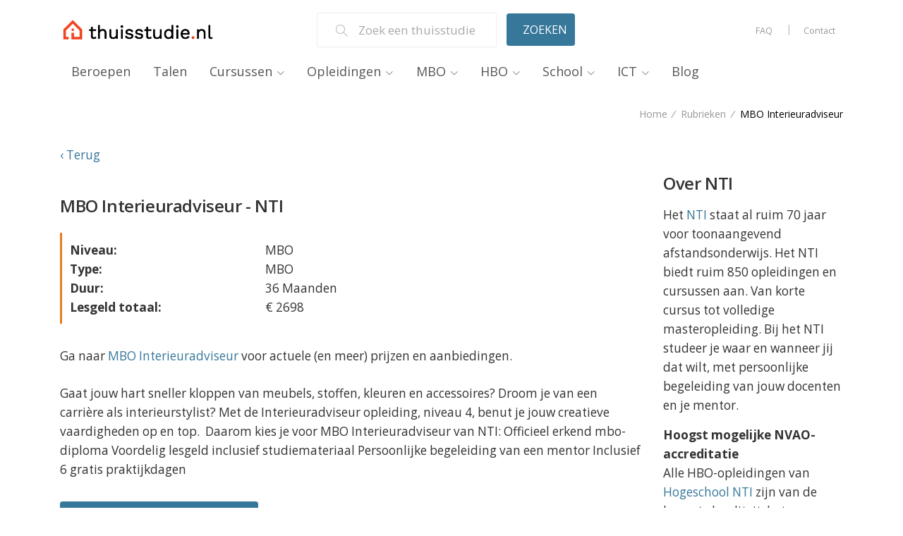

--- FILE ---
content_type: text/html; charset=UTF-8
request_url: https://www.thuisstudie.nl/cursus/9305/nti/mbo-interieuradviseur/
body_size: 6433
content:


		
		
		
		
		
		
		
		
		
		
		















                    













<!DOCTYPE html>
<!--[if IE 8]> <html lang="nl" class="ie8"> <![endif]-->
<!--[if IE 9]> <html lang="nl" class="ie9"> <![endif]-->
<!--[if !IE]><!--> <html lang="nl"> <!--<![endif]-->
<head>
<title>MBO Interieuradviseur NTI - Thuisstudie.nl</title>
	<meta name="description" content="Vergelijk MBO Interieuradviseur van NTI met die van andere opleiders. En kies de thuisstudie die bij jou past.">
	<meta name="robots" content="noindex">
	<meta name="viewport" content="width=device-width, initial-scale=1.0">
	<meta HTTP-EQUIV="PRAGMA" content="NO-CACHE">
	<meta HTTP-EQUIV="CACHE-CONTROL" content="NO-CACHE">
	<meta HTTP-EQUIV="X-UA-Compatible" content="IE=edge,chrome=1">
	<link rel="shortcut icon" type="image/x-icon" href="https://www.thuisstudie.nl/Images/favicon.ico">
	<link rel="apple-touch-icon" href="https://www.thuisstudie.nl/Images/favicon.png" />
<link rel="dns-prefetch" href="//fonts.googleapis.com">
<link rel="dns-prefetch" href="//www.google-analytics.com"> 

            
  <!-- Google Fonts -->
<link
    rel="preload"
    href="//fonts.googleapis.com/css?family=Open+Sans:300,400,600,700,800&display=swap"
    as="style"
    onload="this.onload=null;this.rel='stylesheet'"
/>

  <!-- CSS Global Compulsory -->
  <link rel="preload" href="/assets/vendor/bootstrap/bootstrap.min.css" as="style" onload="this.onload=null;this.rel='stylesheet'" />



<noscript>
    <link rel="stylesheet" type="text/css" href="https://fonts.googleapis.com/css?family=Open+Sans:300&display=swap" />
	<link rel="stylesheet" type="text/css"  href="/assets/vendor/bootstrap/bootstrap.min.css" />

</noscript>


  <!-- CSS Global Icons -->
  <link rel="stylesheet" media="all" href="/assets/vendor/icon-awesome/css/font-awesome.min.css">
  <link rel="stylesheet" media="all" href="/assets/vendor/icon-line/css/simple-line-icons.css">
  <link rel="stylesheet" media="all" href="/assets/vendor/icon-etlinefont/style.css">
  <link rel="stylesheet" media="all" href="/assets/vendor/icon-line-pro/style.css">
  <link rel="stylesheet" media="all" href="/assets/vendor/icon-hs/style.css">
  <link rel="stylesheet" media="all" href="/assets/vendor/dzsparallaxer/dzsparallaxer.css">
  <link rel="stylesheet" media="all" href="/assets/vendor/dzsparallaxer/dzsscroller/scroller.css">
  <link rel="stylesheet" media="all" href="/assets/vendor/dzsparallaxer/advancedscroller/plugin.css">
  <link rel="stylesheet" media="all" href="/assets/vendor/slick-carousel/slick/slick.css">
  <link rel="stylesheet" media="all" href="/assets/vendor/animate.css">
  <link rel="stylesheet" media="all" href="/assets/vendor/hs-megamenu/src/hs.megamenu.css">
  <link rel="stylesheet" media="all" href="/assets/vendor/hamburgers/hamburgers.min.css">

  <!-- CSS Unify -->
  <link rel="stylesheet" media="all" href="/assets/css/unify-core.css">
  <link rel="stylesheet" media="all" href="/assets/css/unify-components.min.css">
  <link rel="stylesheet" media="all" href="/assets/css/unify-globals.min.css">
  <link rel="stylesheet" media="all" href="/assets/css/unify-styleswitch.css">

  <!-- CSS Customization -->
  <link rel="stylesheet" media="all" href="/assets/css/custom.css">
            
</head>
<body itemscope itemtype="https://schema.org/WebPage"  class="g-font-size-15 g-color-gray-dark-v2">
<header id="js-header" class="u-header u-header--static u-header--show-hide u-header--change-appearance  u-header--untransitioned" data-header-fix-moment="500" data-header-fix-effect="slide">

		<div class="u-header__section g-brd-bottom g-bg-white g-transition-0_3 g-pt-18 ">
          <div class="container ">
            <div class="row align-items-center">
				
              <div class="col-md-4 g-hidden-md-down">
                <a href="https://www.thuisstudie.nl" class="navbar-brand">
                  <img src="https://www.thuisstudie.nl/Images/logo.png" alt="Logo Thuisstudie.nl">
                </a>
              </div>
              
              <div class="col-12 col-md-4">
				  
				  
				  
				  
	 <form action="https://www.thuisstudie.nl/zoeken/" method="post" role="search">
          <div class="row justify-content-center g-mb-20 g-mb-0--lg ">
            <div class="col-8 u-shadow-v11">
              <div id="form-icon-magnifier" class="input-group g-bg-white rounded g-brd-gray-light-v4 g-brd-width-1">
                <div class="input-group-append g-hidden-xs-down">
                  <span class="input-group-text rounded-0 border-0 g-font-size-16 g-color-gray-light-v1"><i class="icon-magnifier g-pos-rel g-top-1 g-px-1"></i></span>
                </div>
                <input id="Search" name="Search" class="form-control form-control-md g-font-size-16 border-0 g-pl-2 g-py-10" type="text" placeholder="Zoek een thuisstudie..." aria-label="Zoek een thuisstudie" value="" aria-describedby="form-icon-magnifier">
              </div>
            </div>

            <div class="col-4">
                <input type="hidden" name="Type" value="Search">
              <button class="btn btn-md btn-block u-btn-primary text-uppercase g-py-10" type="submit">Zoeken</button>
            </div>
          </div>
        </form>
				  
				  
              </div>
              
              <div class="col-md-4 g-hidden-md-down ">

				
<ul class="list-inline float-right mb-0">
                  <li class="list-inline-item g-hidden-xs-down g-mx-2">
                    <a class="u-link-v5 g-color-gray-dark-v5 g-color-primary--hover g-font-weight-500 g-font-size-12 g-pa-10" href="/informatie/veelgestelde-vragen/">
                      FAQ
                    </a>
                  </li>
                  <li class="list-inline-item g-hidden-xs-down g-mx-2">
                    <span class="g-color-gray-light-v1 g-pos-rel g-top-minus-1">|</span>
                  </li>
                  <li class="list-inline-item">
                    <a class="u-link-v5 g-color-gray-dark-v5 g-color-primary--hover g-font-weight-500 g-font-size-12 g-pa-10" href="/informatie/contact/">Contact</a>
                  </li>
                </ul>
				
				</div>
				
            </div>
          </div>
        </div>

<div class="u-header__section u-header__section--light g-bg-white g-transition-0_3 g-pb-10" data-header-fix-moment-exclude="g-py-10" data-header-fix-moment-classes="u-header__section--light u-shadow-v18 g-py-0">
<nav class="js-mega-menu navbar navbar-expand-lg hs-menu-initialized hs-menu-horizontal" role="navigation" itemscope itemtype="http://schema.org/WPHeader">
<div class="container">
<button type="button" class="navbar-toggler navbar-toggler-right btn g-line-height-1 g-brd-none g-pa-0 g-pos-abs g-top-minus-3 g-right-0" data-toggle="collapse" data-target="#navBar" aria-controls="navBar" aria-expanded="false" aria-label="Toggle navigation">
<span class="hamburger hamburger--slider">
<span class="hamburger-box">
<span class="hamburger-inner"></span>
</span>
</span>
</button>
<a itemprop="url" class="navbar-brand g-hidden-lg-up d-flex" href="https://www.thuisstudie.nl" target="_parent">
<img id="logo-header" src="https://www.thuisstudie.nl/Images/logo.png" width="200" height="34" alt="Thuisstudie.nl">
</a>
<div class="collapse navbar-collapse align-items-center flex-sm-row g-pt-10 g-pt-5--lg g-mr-40--lg" id="navBar">
<ul class="navbar-nav g-pos-rel g-font-weight-400">
<li class="nav-item  g-mx-10--lg g-mx-15--xl"><a href="https://www.thuisstudie.nl/informatie/beroepsopleidingen/" class="nav-link g-py-7 g-px-0">Beroepen</a></li><li class="nav-item  g-mx-10--lg g-mx-15--xl"><a href="https://www.thuisstudie.nl/informatie/taalcursussen/" class="nav-link g-py-7 g-px-0">Talen</a></li><li class="hs-has-sub-menu nav-item g-mx-10--lg g-mx-15--xl" data-animation-in="fadeIn" data-animation-out="fadeOut"><a href="#" class="nav-link g-py-7 g-px-0" id="nav-link-1" aria-controls="nav-submenu-1" aria-expanded="false">Cursussen</a><ul class="hs-sub-menu list-unstyled u-shadow-v11 g-brd-top g-brd-primary g-brd-top-2 g-min-width-220 g-mt-18 g-mt-8--lg--scrolling" id="nav-submenu-1" aria-labelledby="nav-link-1">
<li class="dropdown-item"><a href="https://www.thuisstudie.nl/rubriek/beleggen/" class="nav-link" target="_parent">Beleggen</a></li>
<li class="dropdown-item"><a href="https://www.thuisstudie.nl/rubriek/dieren/" class="nav-link" target="_parent">Dieren</a></li>
<li class="dropdown-item"><a href="https://www.thuisstudie.nl/rubriek/filosofie/" class="nav-link" target="_parent">Filosofie</a></li>
<li class="dropdown-item"><a href="https://www.thuisstudie.nl/rubriek/fotografie-film/" class="nav-link" target="_parent">Fotografie en Film</a></li>
<li class="dropdown-item"><a href="https://www.thuisstudie.nl/rubriek/geschiedenis/" class="nav-link" target="_parent">Geschiedenis</a></li>
<li class="dropdown-item"><a href="https://www.thuisstudie.nl/rubriek/huis-tuin/" class="nav-link" target="_parent">Huis en Tuin</a></li>
<li class="dropdown-item"><a href="https://www.thuisstudie.nl/rubriek/koken-bakken/" class="nav-link" target="_parent">Koken en Bakken</a></li>
<li class="dropdown-item"><a href="https://www.thuisstudie.nl/rubriek/kunst-cultuur-reizen/" class="nav-link" target="_parent">Kunst, Cultuur en Reizen</a></li>
<li class="dropdown-item"><a href="https://www.thuisstudie.nl/rubriek/mode-beauty/" class="nav-link" target="_parent">Mode en Beauty</a></li>
<li class="dropdown-item"><a href="https://www.thuisstudie.nl/rubriek/muziek/" class="nav-link" target="_parent">Muziek</a></li>
<li class="dropdown-item"><a href="https://www.thuisstudie.nl/rubriek/ondernemen/" class="nav-link" target="_parent">Ondernemen</a></li>
<li class="dropdown-item"><a href="https://www.thuisstudie.nl/rubriek/pc-internet/" class="nav-link" target="_parent">PC en Internet</a></li>
<li class="dropdown-item"><a href="https://www.thuisstudie.nl/rubriek/psychologie/" class="nav-link" target="_parent">Psychologie</a></li>
<li class="dropdown-item"><a href="https://www.thuisstudie.nl/rubriek/religie-levensbeschouwing/" class="nav-link" target="_parent">Religie en Levensbeschouwing</a></li>
<li class="dropdown-item"><a href="https://www.thuisstudie.nl/rubriek/schrijven/" class="nav-link" target="_parent">Schrijven</a></li>
<li class="dropdown-item"><a href="https://www.thuisstudie.nl/rubriek/tekenen-schilderen/" class="nav-link" target="_parent">Tekenen en Schilderen</a></li>
<li class="dropdown-item"><a href="https://www.thuisstudie.nl/rubriek/voeding-gewicht/" class="nav-link" target="_parent">Voeding en Gewicht</a></li>
</ul></li><li class="hs-has-sub-menu nav-item g-mx-10--lg g-mx-15--xl" data-animation-in="fadeIn" data-animation-out="fadeOut"><a href="#" class="nav-link g-py-7 g-px-0" id="nav-link-1" aria-controls="nav-submenu-1" aria-expanded="false">Opleidingen</a><ul class="hs-sub-menu list-unstyled u-shadow-v11 g-brd-top g-brd-primary g-brd-top-2 g-min-width-220 g-mt-18 g-mt-8--lg--scrolling" id="nav-submenu-1" aria-labelledby="nav-link-1">
<li class="dropdown-item"><a href="https://www.thuisstudie.nl/rubriek/bedrijfskunde-economie/" class="nav-link" target="_parent">Bedrijfskunde en Economie</a></li>
<li class="dropdown-item"><a href="https://www.thuisstudie.nl/rubriek/boekhouding-administratie/" class="nav-link" target="_parent">Boekhouding en Administratie</a></li>
<li class="dropdown-item"><a href="https://www.thuisstudie.nl/rubriek/bouw-techniek/" class="nav-link" target="_parent">Bouw en Techniek</a></li>
<li class="dropdown-item"><a href="https://www.thuisstudie.nl/rubriek/coaching-mediation/" class="nav-link" target="_parent">Coaching en Mediation</a></li>
<li class="dropdown-item"><a href="https://www.thuisstudie.nl/rubriek/detailhandel-horeca/" class="nav-link" target="_parent">Detailhandel en Horeca</a></li>
<li class="dropdown-item"><a href="https://www.thuisstudie.nl/rubriek/dierenzorg/" class="nav-link" target="_parent">Dierenzorg</a></li>
<li class="dropdown-item"><a href="https://www.thuisstudie.nl/rubriek/financiele-dienstverlening/" class="nav-link" target="_parent">Financi&euml;le Dienstverlening</a></li>
<li class="dropdown-item"><a href="https://www.thuisstudie.nl/rubriek/gezondheid-welzijn/" class="nav-link" target="_parent">Gezondheid en Welzijn</a></li>
<li class="dropdown-item"><a href="https://www.thuisstudie.nl/rubriek/logistiek-transport/" class="nav-link" target="_parent">Logistiek en Transport</a></li>
<li class="dropdown-item"><a href="https://www.thuisstudie.nl/rubriek/management-leiderschap/" class="nav-link" target="_parent">Management en Leiderschap</a></li>
<li class="dropdown-item"><a href="https://www.thuisstudie.nl/rubriek/marketing-verkoop/" class="nav-link" target="_parent">Marketing en Verkoop</a></li>
<li class="dropdown-item"><a href="https://www.thuisstudie.nl/rubriek/makelaardij/" class="nav-link" target="_parent">Makelaardij</a></li>
<li class="dropdown-item"><a href="https://www.thuisstudie.nl/rubriek/onderwijs-kinderopvang/" class="nav-link" target="_parent">Onderwijs en Kinderopvang</a></li>
<li class="dropdown-item"><a href="https://www.thuisstudie.nl/rubriek/psychologie-pedagogiek/" class="nav-link" target="_parent">Psychologie en Pedagogiek</a></li>
<li class="dropdown-item"><a href="https://www.thuisstudie.nl/rubriek/rechten-juridisch-advies/" class="nav-link" target="_parent">Rechten en Juridisch Advies</a></li>
<li class="dropdown-item"><a href="https://www.thuisstudie.nl/rubriek/secretarieel-officemanagement/" class="nav-link" target="_parent">Secretarieel en Officemanagement</a></li>
<li class="dropdown-item"><a href="https://www.thuisstudie.nl/rubriek/toerisme-recreatie/" class="nav-link" target="_parent">Toerisme en Recreatie
</a></li>
<li class="dropdown-item"><a href="https://www.thuisstudie.nl/rubriek/veiligheid-security/" class="nav-link" target="_parent">Veiligheid en Security
</a></li>
<li class="dropdown-item"><a href="https://www.thuisstudie.nl/rubriek/vertalen-taalvaardigheid/" class="nav-link" target="_parent">Vertalen en Taalvaardigheid</a></li>
</ul></li><li class="hs-has-sub-menu nav-item g-mx-10--lg g-mx-15--xl" data-animation-in="fadeIn" data-animation-out="fadeOut"><a href="#" class="nav-link g-py-7 g-px-0" id="nav-link-1" aria-controls="nav-submenu-1" aria-expanded="false">MBO</a><ul class="hs-sub-menu list-unstyled u-shadow-v11 g-brd-top g-brd-primary g-brd-top-2 g-min-width-220 g-mt-18 g-mt-8--lg--scrolling" id="nav-submenu-1" aria-labelledby="nav-link-1">
<li class="dropdown-item"><a href="https://www.thuisstudie.nl/rubriek/mbo-beveiliging-security/" class="nav-link" target="_parent">Beveiliging</a></li>
<li class="dropdown-item"><a href="https://www.thuisstudie.nl/rubriek/mbo-dierenartsassistent/" class="nav-link" target="_parent">Dierenartsassistente</a></li>
<li class="dropdown-item"><a href="https://www.thuisstudie.nl/rubriek/mbo-doktersassistent/" class="nav-link" target="_parent">Doktersassistente</a></li>
<li class="dropdown-item"><a href="https://www.thuisstudie.nl/rubriek/mbo-kinderopvang/" class="nav-link" target="_parent">Kinderopvang</a></li>
<li class="dropdown-item"><a href="https://www.thuisstudie.nl/rubriek/mbo-onderwijsassistent/" class="nav-link" target="_parent">Onderwijsassistent</a></li>
<li class="dropdown-item"><a href="https://www.thuisstudie.nl/rubriek/mbo-pedagogisch-medewerker/" class="nav-link" target="_parent">Pedagogisch Medewerker</a></li>
<li class="dropdown-item"><a href="https://www.thuisstudie.nl/rubriek/mbo-sales/" class="nav-link" target="_parent">Sales</a></li>
<li class="dropdown-item"><a href="https://www.thuisstudie.nl/rubriek/mbo-secretaresse/" class="nav-link" target="_parent">Secretaresse</a></li>
<li class="dropdown-item"><a href="https://www.thuisstudie.nl/rubriek/mbo-verpleegkundige/" class="nav-link" target="_parent">Verpleegkunde</a></li>
<li class="dropdown-item"><a href="https://www.thuisstudie.nl/rubriek/mbo-zorgwerk/" class="nav-link" target="_parent">Zorgwerk</a></li>
</ul></li><li class="hs-has-sub-menu nav-item g-mx-10--lg g-mx-15--xl" data-animation-in="fadeIn" data-animation-out="fadeOut"><a href="#" class="nav-link g-py-7 g-px-0" id="nav-link-1" aria-controls="nav-submenu-1" aria-expanded="false">HBO</a><ul class="hs-sub-menu list-unstyled u-shadow-v11 g-brd-top g-brd-primary g-brd-top-2 g-min-width-220 g-mt-18 g-mt-8--lg--scrolling" id="nav-submenu-1" aria-labelledby="nav-link-1">
<li class="dropdown-item"><a href="https://www.thuisstudie.nl/rubriek/hbo-economie/" class="nav-link" target="_parent">Economie</a></li>
<li class="dropdown-item"><a href="https://www.thuisstudie.nl/rubriek/hbo-management/" class="nav-link" target="_parent">Management</a></li>
<li class="dropdown-item"><a href="https://www.thuisstudie.nl/rubriek/hbo-marketing/" class="nav-link" target="_parent">Marketing & Sales</a></li>
<li class="dropdown-item"><a href="https://www.thuisstudie.nl/rubriek/hbo-pedagogiek/" class="nav-link" target="_parent">Pedagogiek</a></li>
<li class="dropdown-item"><a href="https://www.thuisstudie.nl/rubriek/hbo-psychologie/" class="nav-link" target="_parent">Psychologie</a></li>
<li class="dropdown-item"><a href="https://www.thuisstudie.nl/rubriek/hbo-rechten/" class="nav-link" target="_parent">Rechten</a></li>
<li class="dropdown-item"><a href="https://www.thuisstudie.nl/rubriek/hbo-zorgwerk/" class="nav-link" target="_parent">Zorgwerk</a></li>
</ul></li><li class="hs-has-sub-menu nav-item g-mx-10--lg g-mx-15--xl" data-animation-in="fadeIn" data-animation-out="fadeOut"><a href="#" class="nav-link g-py-7 g-px-0" id="nav-link-1" aria-controls="nav-submenu-1" aria-expanded="false">School</a><ul class="hs-sub-menu list-unstyled u-shadow-v11 g-brd-top g-brd-primary g-brd-top-2 g-min-width-220 g-mt-18 g-mt-8--lg--scrolling" id="nav-submenu-1" aria-labelledby="nav-link-1">
<li class="dropdown-item"><a href="https://www.thuisstudie.nl/rubriek/vmbo-vakken/" class="nav-link" target="_parent">VMBO Vakken</a></li>
<li class="dropdown-item"><a href="https://www.thuisstudie.nl/rubriek/havo-vakken/" class="nav-link" target="_parent">HAVO Vakken</a></li>
<li class="dropdown-item"><a href="https://www.thuisstudie.nl/rubriek/vwo-vakken/" class="nav-link" target="_parent">VWO Vakken</a></li>
</ul></li><li class="hs-has-sub-menu nav-item g-mx-10--lg g-mx-15--xl" data-animation-in="fadeIn" data-animation-out="fadeOut"><a href="#" class="nav-link g-py-7 g-px-0" id="nav-link-1" aria-controls="nav-submenu-1" aria-expanded="false">ICT</a><ul class="hs-sub-menu list-unstyled u-shadow-v11 g-brd-top g-brd-primary g-brd-top-2 g-min-width-220 g-mt-18 g-mt-8--lg--scrolling" id="nav-submenu-1" aria-labelledby="nav-link-1">
<li class="dropdown-item"><a href="https://www.thuisstudie.nl/rubriek/adobe-photoshop/" class="nav-link" target="_parent">Adobe</a></li>
<li class="dropdown-item"><a href="https://www.thuisstudie.nl/rubriek/big-data/" class="nav-link" target="_parent">Big Data</a></li>
<li class="dropdown-item"><a href="https://www.thuisstudie.nl/rubriek/data/" class="nav-link" target="_parent">Data Management</a></li>
<li class="dropdown-item"><a href="https://www.thuisstudie.nl/rubriek/informatica/" class="nav-link" target="_parent">Informatica</a></li>
<li class="dropdown-item"><a href="https://www.thuisstudie.nl/rubriek/it-beheer/" class="nav-link" target="_parent">IT Beheer</a></li>
<li class="dropdown-item"><a href="https://www.thuisstudie.nl/rubriek/microsoft-office/" class="nav-link" target="_parent">Microsoft Office</a></li>
<li class="dropdown-item"><a href="https://www.thuisstudie.nl/rubriek/online-marketing/" class="nav-link" target="_parent">Online Marketing</a></li>
<li class="dropdown-item"><a href="https://www.thuisstudie.nl/rubriek/online-project-management/" class="nav-link" target="_parent">Project Management</a></li>
<li class="dropdown-item"><a href="https://www.thuisstudie.nl/rubriek/webdesign/" class="nav-link" target="_parent">Webdesign</a></li>
<li class="dropdown-item"><a href="https://www.thuisstudie.nl/rubriek/windows/" class="nav-link" target="_parent">Windows</a></li>
</ul></li><li class="nav-item  g-mx-10--lg g-mx-15--xl"><a href="https://www.thuisstudie.nl/blog-overzicht/" class="nav-link g-py-7 g-px-0">Blog</a></li></ul>
</div>
</div>
</nav>
</div>
</header>
<section class="g-bg-white g-color-gray-dark-v5 g-py-10 g-mb-20 g-font-size-13">
<div class="container">
<div class="d-sm-flex text-center">
<div class="align-self-center">
</div>
<div class="align-self-center ml-auto">
<ul class="u-list-inline" itemscope itemtype="http://schema.org/BreadcrumbList">
<li class="list-inline-item g-mr-5" itemprop="itemListElement" itemscope itemtype="https://schema.org/ListItem"><a class="u-link-v5 g-color-gray-dark-v5 g-color-black--hover" itemprop="item" rel="home" href="https://www.thuisstudie.nl/" target="_parent"><span itemprop="name">Home</span></a><i class="g-color-gray-dark-v5 g-ml-5">/</i><meta itemprop="position" content="1" /></li>
<li class="list-inline-item g-mr-5" itemprop="itemListElement" itemscope itemtype="https://schema.org/ListItem"><a class="u-link-v5 g-color-gray-dark-v5 g-color-black--hover" itemprop="item" href="https://www.thuisstudie.nl/alle-rubrieken/" target="_parent"><span itemprop="name">Rubrieken</span></a><i class="g-color-gray-dark-v5 g-ml-5">/</i><meta itemprop="position" content="2" /></li>
<li class="list-inline-item g-color-black" itemprop="itemListElement" itemscope          itemtype="https://schema.org/ListItem"><span itemprop="name">MBO Interieuradviseur</span><meta itemprop="position" content="3" /></li>
</ul>
</div>
</div>
</div>
</section><!-- /breadcrumbs -->
<div class="g-mb-10">
<div class="container">
<a href="https://www.thuisstudie.nl/alle-rubrieken/" target="_parent">&lsaquo; Terug</a>
</div>
</div>
<div class="container">
<div class="row">
<div class="col-md-9 g-mb-30">
<div itemscope itemtype="http://schema.org/Offer"><div class="headline g-mt-30 g-mb-20"><h2 itemprop="name">
MBO Interieuradviseur - NTI
</h2></div>
<div itemscope itemtype="http://schema.org/Organization">
<meta itemprop="name" content="NTI"/>
</div>
<div class="row g-mb-30">
<div class="col-md-12">
<div class="g-brd-left g-brd-3 g-brd-orange g-pa-10">
<div class="row">
<div class="col-md-4"><strong>Niveau:</strong></div><div class="col-md-8">MBO</div>
</div>
<div class="row">
<div class="col-md-4"><strong>Type:</strong></div><div class="col-md-8">MBO</div>
</div>
<div class="row">
<div class="col-md-4"><strong>Duur:</strong></div><div class="col-md-8">36 Maanden</div>
</div>
<div class="row">
<div class="col-md-4"><strong>Lesgeld totaal:</strong></div><div class="col-md-8" itemprop="price">&euro; 2698</div>
</div>
</div>
</div>
</div>
<div class="row g-mb-40">
<div class="col-md-12 g-mb-10">
<p>Ga naar <a href="https://www.awin1.com/pclick.php?p=18312486797&a=376201&m=8398" rel="nofollow noopener" title="MBO Interieuradviseur" target="_blank">MBO Interieuradviseur</a> voor actuele (en meer) prijzen en aanbiedingen.</p></div>
<div class="col-md-12 margin-bottom-30" itemprop="description">
 Gaat jouw hart sneller kloppen van meubels, stoffen, kleuren en accessoires? Droom je van een carrière als interieurstylist? Met de Interieuradviseur opleiding, niveau 4, benut je jouw creatieve vaardigheden op en top.&nbsp;  Daarom kies je voor MBO Interieuradviseur van NTI:   Officieel erkend mbo-diploma   Voordelig lesgeld inclusief studiemateriaal   Persoonlijke begeleiding van een mentor   Inclusief 6 gratis praktijkdagen   </div>
<div class="col-md-12 g-mt-30">
<a class="btn btn-md u-btn-primary g-mr-10 g-mb-15" itemprop="url" href="https://www.awin1.com/pclick.php?p=18312486797&a=376201&m=8398" rel="nofollow noopener" title="MBO Interieuradviseur" target="_blank">Ga naar MBO Interieuradviseur</a></div>
</div>
</div>
</div><!-- /col-md-9 -->
<div class="col-md-3 g-mb-30">
<div class="margin-bottom-30">
<div class="headline"><h2>Over NTI</h2></div>
<p class="margin-bottom-20"><div class="margin-bottom-40"><p>Het <a href="https://www.awin1.com/cread.php?awinmid=8398&awinaffid=376201&clickref=&p=https%3A%2F%2Fwww.nti.nl%2F" target="_blank" rel="nofollow">NTI</a> staat al ruim 70 jaar voor toonaangevend afstandsonderwijs. Het NTI biedt ruim 850 opleidingen en cursussen aan. Van korte cursus tot volledige masteropleiding. Bij het NTI studeer je waar en wanneer jij dat wilt, met persoonlijke begeleiding van jouw docenten en je mentor.</p>
<p><strong>Hoogst mogelijke NVAO-accreditatie</strong><br>
Alle HBO-opleidingen van <a href="https://www.awin1.com/cread.php?awinmid=8398&awinaffid=376201&clickref=&p=https%3A%2F%2Fwww.nti.nl%2F" target="_blank" rel="nofollow">Hogeschool NTI</a> zijn van de hoogste kwaliteit, hetgeen wordt bevestigd door de NVAO. Zo ben je met een opleiding van Hogeschool NTI verzekerd van een wettelijk erkend bachelor- of masterdiploma. Een diploma dat zelfsvinternationaal wordt erkend. (NVAO is de grootste onafhankelijke organisatie in Nederland en Vlaanderen, die toeziet op de kwaliteit van het hoger onderwijs.)</p></div>
</p>
</div>
</div>
</div><!-- /col-md-3 -->
</div><!-- /row -->
</div><!-- /container -->
<div class="footer-align">
<footer class="g-bg-bluegray g-color-white-opacity-0_8 g-py-20">
<div class="container">
<div class="row">
<div class="col-md-8 align-self-center text-center text-md-left g-mb-10 g-mb-0--md">
<div class="d-lg-flex">
<p class="copyright-space g-color-white">Copyright 2025 - <a href="https://www.jjip.nl/" class="g-color-white g-color-white--hover" title="JJ Internet Projects">JJ Internet Projects</a> <br><a href="https://www.thuisstudie.nl/informatie/veelgestelde-vragen/" class="g-color-white g-color-white--hover" title="Thuisstudie.nl - veelgestelde vragen">Veelgestelde Vragen</a>&nbsp;&nbsp;&nbsp;&nbsp;&nbsp;<a href="https://www.thuisstudie.nl/informatie/disclaimer/" class="g-color-white g-color-white--hover" title="Disclaimer">Disclaimer</a>&nbsp;&nbsp;&nbsp;&nbsp;&nbsp;<a href="https://www.thuisstudie.nl/informatie/algemene-voorwaarden/" class="g-color-white g-color-white--hover" title="Algemene Voorwaarden">Algemene Voorwaarden</a>&nbsp;&nbsp;&nbsp;&nbsp;&nbsp;<a href="https://www.thuisstudie.nl/informatie/cookies/" class="g-color-white g-color-white--hover" title="Cookiebeleid" >Cookiebeleid</a>&nbsp;&nbsp;&nbsp;&nbsp;&nbsp;<a href="https://www.thuisstudie.nl/informatie/contact/" class="g-color-white g-color-white--hover" title="Contact" >Contact</a></p>
</div>
</div>
<div class="col-md-4 align-self-center">
<a href="https://www.thuisstudie.nl" class="d-block text-center text-md-right" target="_parent">
<img id="logo-footer" src="https://www.thuisstudie.nl/Images/logo-grey.png" width="200" height="34" class="img-fluid g-max-width-200" alt="Thuisstudie.nl">
</a>
</div>
</div>
</div>
</footer>
            
  <!-- JS Global Compulsory -->
  <script src="/assets/vendor/jquery/jquery.min.js"></script>
  <script defer src="/assets/vendor/jquery-migrate/jquery-migrate.min.js"></script>
  <script defer src="/assets/vendor/popper.js/popper.min.js"></script>
  <script defer src="/assets/vendor/bootstrap/bootstrap.min.js"></script>


  <!-- JS Implementing Plugins -->
  <script defer src="/assets/vendor/hs-megamenu/src/hs.megamenu.js"></script>
  <script defer src="/assets/vendor/dzsparallaxer/dzsparallaxer.js"></script>
  <script defer src="/assets/vendor/dzsparallaxer/dzsscroller/scroller.js"></script>
  <script defer src="/assets/vendor/dzsparallaxer/advancedscroller/plugin.js"></script>
  <script defer src="/assets/vendor/chosen/chosen.jquery.js"></script>
  <script defer src="/assets/vendor/image-select/src/ImageSelect.jquery.js"></script>
  <script defer src="/assets/vendor/masonry/dist/masonry.pkgd.min.js"></script>
  <script defer src="/assets/vendor/imagesloaded/imagesloaded.js"></script>
  <script defer src="/assets/vendor/slick-carousel/slick/slick.js"></script>

  <!-- JS Unify -->
  <script defer src="/assets/js/hs.core.js"></script>
  <script defer src="/assets/js/components/hs.header.js"></script>
  <script defer src="/assets/js/helpers/hs.hamburgers.js"></script>
  <script defer src="/assets/js/components/hs.scroll-nav.js"></script>
  <script defer src="/assets/js/components/hs.go-to.js"></script>
  <script defer src="/assets/js/components/hs.sticky-block.js"></script>
  <script defer src="/assets/js/helpers/hs.height-calc.js"></script>
  <script defer src="/assets/js/components/hs.carousel.js"></script>

  <!-- JS Custom -->
  <script defer src="/assets/js/custom.js"></script>
  <script defer src="/assets/js/lazysizes.min.js"></script>

  <!-- AWIN MasterTAG -->
  <script defer src="https://www.dwin2.com/pub.376201.min.js"></script>
  <!-- JS Plugins Init. -->
  <script>
    $(document).on('ready', function () {
      // initialization of carousel
      $.HSCore.components.HSCarousel.init('.js-carousel');
  
      // Header
      $.HSCore.components.HSHeader.init($('#js-header'));
      $.HSCore.helpers.HSHamburgers.init('.hamburger');
  
      // initialization of HSMegaMenu plugin
      $('.js-mega-menu').HSMegaMenu({
        event: 'hover',
        pageContainer: $('.container'),
        breakpoint: 991
      });
  
      // initialization of go to
      $.HSCore.components.HSGoTo.init('.js-go-to');
  
      $.HSCore.helpers.HSHeightCalc.init();
    });
  
    $(window).on('load', function () {
      // initialization of HSScrollNav
      $.HSCore.components.HSScrollNav.init($('#js-scroll-nav'), {
        duration: 700,
        over: $('.u-secondary-navigation')
      });
  
      // initialization of masonry.js
      $('.masonry-grid').imagesLoaded().then(function () {
        $('.masonry-grid').masonry({
          // options
          columnWidth: '.masonry-grid-sizer',
          itemSelector: '.masonry-grid-item',
          percentPosition: true
        });
      });
  
      // initialization of sticky blocks
      $.HSCore.components.HSStickyBlock.init('.js-sticky-block');

    });
  </script>


            
            
            <script>
                var clientId = "";
                function awin_clickref(clientId, trackingId){
                    $('a[href*="awin1.com"]').each(function(){ 
                        var oldUrl = $(this).attr("href");
                        var newUrl = oldUrl+'&clickref3=UA-186201-9&clickref2='+clientId;
                        $(this).attr("href", newUrl);
                        $(this).attr("data-href", newUrl);
                    });                        
                    
                    $('article[data-href*="awin1.com"]').each(function(){ 
                        var oldUrl = $(this).attr("data-href");
                        var newUrl = oldUrl+'&clickref3=UA-186201-9&clickref2='+clientId;
                        $(this).attr("data-href", newUrl);
                    });                        
                        
 
                };
                
            (function(i,s,o,g,r,a,m){i['GoogleAnalyticsObject']=r;i[r]=i[r]||function(){
            (i[r].q=i[r].q||[]).push(arguments)},i[r].l=1*new Date();a=s.createElement(o),
            m=s.getElementsByTagName(o)[0];a.async=1;a.src=g;m.parentNode.insertBefore(a,m)
            })(window,document,'script','//www.google-analytics.com/analytics.js','ga');
            ga('create', 'UA-186201-9', 'auto');
            ga('send', 'pageview');
                        
            ga(function(tracker) {
                 clientId = tracker.get('clientId');
                jQuery(document).ready(function($){
                    awin_clickref(clientId);
                });

            });
            
           </script>           


            </div>
</body>
</html>


--- FILE ---
content_type: text/css
request_url: https://www.thuisstudie.nl/assets/vendor/icon-line-pro/style.css
body_size: 15131
content:
@charset "UTF-8";@font-face{font-family:cristmas;src:url(christmas/webfont/fonts/cristmas.eot);src:url(christmas/webfont/fonts/cristmas.eot?#iefix) format("embedded-opentype"),url(christmas/webfont/fonts/cristmas.woff) format("woff"),url(christmas/webfont/fonts/cristmas.ttf) format("truetype"),url(christmas/webfont/fonts/cristmas.svg#cristmas) format("svg");font-weight:400;font-style:normal}[data-icon-christmas]:before{font-family:cristmas!important;content:attr(data-icon-christmas);font-style:normal!important;font-weight:400!important;font-variant:normal!important;text-transform:none!important;speak:none;line-height:1;-webkit-font-smoothing:antialiased;-moz-osx-font-smoothing:grayscale}[class*=" icon-christmas"]:before,[class^=icon-christmas]:before{font-family:cristmas!important;font-style:normal!important;font-weight:400!important;font-variant:normal!important;text-transform:none!important;speak:none;line-height:1;-webkit-font-smoothing:antialiased;-moz-osx-font-smoothing:grayscale}.icon-christmas-001:before{content:"a"}.icon-christmas-014:before{content:"b"}.icon-christmas-015:before{content:"c"}.icon-christmas-002:before{content:"d"}.icon-christmas-003:before{content:"e"}.icon-christmas-016:before{content:"f"}.icon-christmas-017:before{content:"g"}.icon-christmas-004:before{content:"h"}.icon-christmas-005:before{content:"i"}.icon-christmas-018:before{content:"j"}.icon-christmas-019:before{content:"k"}.icon-christmas-006:before{content:"l"}.icon-christmas-007:before{content:"m"}.icon-christmas-020:before{content:"n"}.icon-christmas-021:before{content:"o"}.icon-christmas-008:before{content:"p"}.icon-christmas-009:before{content:"q"}.icon-christmas-022:before{content:"r"}.icon-christmas-023:before{content:"s"}.icon-christmas-010:before{content:"t"}.icon-christmas-011:before{content:"u"}.icon-christmas-024:before{content:"v"}.icon-christmas-025:before{content:"w"}.icon-christmas-012:before{content:"x"}.icon-christmas-013:before{content:"y"}.icon-christmas-026:before{content:"z"}.icon-christmas-039:before{content:"A"}.icon-christmas-038:before{content:"B"}.icon-christmas-051:before{content:"C"}.icon-christmas-052:before{content:"D"}.icon-christmas-065:before{content:"E"}.icon-christmas-064:before{content:"F"}.icon-christmas-063:before{content:"G"}.icon-christmas-050:before{content:"H"}.icon-christmas-037:before{content:"I"}.icon-christmas-036:before{content:"J"}.icon-christmas-049:before{content:"K"}.icon-christmas-062:before{content:"L"}.icon-christmas-061:before{content:"M"}.icon-christmas-048:before{content:"N"}.icon-christmas-035:before{content:"O"}.icon-christmas-034:before{content:"P"}.icon-christmas-047:before{content:"Q"}.icon-christmas-060:before{content:"R"}.icon-christmas-059:before{content:"S"}.icon-christmas-046:before{content:"T"}.icon-christmas-033:before{content:"U"}.icon-christmas-032:before{content:"V"}.icon-christmas-045:before{content:"W"}.icon-christmas-058:before{content:"X"}.icon-christmas-031:before{content:"Y"}.icon-christmas-044:before{content:"Z"}.icon-christmas-057:before{content:"0"}.icon-christmas-056:before{content:"1"}.icon-christmas-043:before{content:"2"}.icon-christmas-030:before{content:"3"}.icon-christmas-029:before{content:"4"}.icon-christmas-042:before{content:"5"}.icon-christmas-055:before{content:"6"}.icon-christmas-054:before{content:"7"}.icon-christmas-041:before{content:"8"}.icon-christmas-028:before{content:"9"}.icon-christmas-027:before{content:"!"}.icon-christmas-040:before{content:"\""}.icon-christmas-053:before{content:"#"}.icon-christmas-066:before{content:"$"}.icon-christmas-079:before{content:"%"}.icon-christmas-092:before{content:"&"}.icon-christmas-093:before{content:"'"}.icon-christmas-080:before{content:"("}.icon-christmas-067:before{content:")"}.icon-christmas-068:before{content:"*"}.icon-christmas-081:before{content:"+"}.icon-christmas-094:before{content:","}.icon-christmas-095:before{content:"-"}.icon-christmas-082:before{content:"."}.icon-christmas-069:before{content:"/"}.icon-christmas-070:before{content:":"}.icon-christmas-083:before{content:";"}.icon-christmas-096:before{content:"<"}.icon-christmas-097:before{content:"="}.icon-christmas-084:before{content:">"}.icon-christmas-071:before{content:"?"}.icon-christmas-072:before{content:"@"}.icon-christmas-085:before{content:"["}.icon-christmas-098:before{content:"]"}.icon-christmas-099:before{content:"^"}.icon-christmas-086:before{content:"_"}.icon-christmas-073:before{content:"`"}.icon-christmas-074:before{content:"{"}.icon-christmas-087:before{content:"|"}.icon-christmas-100:before{content:"}"}.icon-christmas-088:before{content:"~"}.icon-christmas-075:before{content:"\\"}.icon-christmas-076:before{content:"\e000"}.icon-christmas-089:before{content:"\e001"}.icon-christmas-090:before{content:"\e002"}.icon-christmas-077:before{content:"\e003"}.icon-christmas-078:before{content:"\e004"}.icon-christmas-091:before{content:"\e005"}@font-face{font-family:clothes;src:url(clothes/webfont/fonts/clothes.eot);src:url(clothes/webfont/fonts/clothes.eot?#iefix) format("embedded-opentype"),url(clothes/webfont/fonts/clothes.woff) format("woff"),url(clothes/webfont/fonts/clothes.ttf) format("truetype"),url(clothes/webfont/fonts/clothes.svg#clothes) format("svg");font-weight:400;font-style:normal}[data-icon-clothes]:before{font-family:clothes!important;content:attr(data-icon-clothes);font-style:normal!important;font-weight:400!important;font-variant:normal!important;text-transform:none!important;speak:none;line-height:1;-webkit-font-smoothing:antialiased;-moz-osx-font-smoothing:grayscale}[class*=" icon-clothes"]:before,[class^=icon-clothes]:before{font-family:clothes!important;font-style:normal!important;font-weight:400!important;font-variant:normal!important;text-transform:none!important;speak:none;line-height:1;-webkit-font-smoothing:antialiased;-moz-osx-font-smoothing:grayscale}.icon-clothes-014:before{content:"a"}.icon-clothes-027:before{content:"b"}.icon-clothes-040:before{content:"c"}.icon-clothes-053:before{content:"d"}.icon-clothes-066:before{content:"e"}.icon-clothes-079:before{content:"f"}.icon-clothes-092:before{content:"g"}.icon-clothes-093:before{content:"h"}.icon-clothes-080:before{content:"i"}.icon-clothes-067:before{content:"j"}.icon-clothes-054:before{content:"k"}.icon-clothes-041:before{content:"l"}.icon-clothes-028:before{content:"m"}.icon-clothes-015:before{content:"n"}.icon-clothes-016:before{content:"o"}.icon-clothes-029:before{content:"p"}.icon-clothes-042:before{content:"q"}.icon-clothes-055:before{content:"r"}.icon-clothes-068:before{content:"s"}.icon-clothes-081:before{content:"t"}.icon-clothes-094:before{content:"u"}.icon-clothes-095:before{content:"v"}.icon-clothes-082:before{content:"w"}.icon-clothes-083:before{content:"x"}.icon-clothes-096:before{content:"y"}.icon-clothes-097:before{content:"z"}.icon-clothes-084:before{content:"A"}.icon-clothes-085:before{content:"B"}.icon-clothes-098:before{content:"C"}.icon-clothes-099:before{content:"D"}.icon-clothes-086:before{content:"E"}.icon-clothes-087:before{content:"F"}.icon-clothes-100:before{content:"G"}.icon-clothes-088:before{content:"H"}.icon-clothes-089:before{content:"I"}.icon-clothes-090:before{content:"J"}.icon-clothes-091:before{content:"K"}.icon-clothes-078:before{content:"L"}.icon-clothes-077:before{content:"M"}.icon-clothes-076:before{content:"N"}.icon-clothes-075:before{content:"O"}.icon-clothes-074:before{content:"P"}.icon-clothes-073:before{content:"Q"}.icon-clothes-072:before{content:"R"}.icon-clothes-071:before{content:"S"}.icon-clothes-070:before{content:"T"}.icon-clothes-069:before{content:"U"}.icon-clothes-056:before{content:"V"}.icon-clothes-043:before{content:"W"}.icon-clothes-030:before{content:"X"}.icon-clothes-017:before{content:"Y"}.icon-clothes-018:before{content:"Z"}.icon-clothes-031:before{content:"0"}.icon-clothes-044:before{content:"1"}.icon-clothes-057:before{content:"2"}.icon-clothes-058:before{content:"3"}.icon-clothes-045:before{content:"4"}.icon-clothes-032:before{content:"5"}.icon-clothes-019:before{content:"6"}.icon-clothes-020:before{content:"7"}.icon-clothes-033:before{content:"8"}.icon-clothes-046:before{content:"9"}.icon-clothes-059:before{content:"!"}.icon-clothes-060:before{content:"\""}.icon-clothes-047:before{content:"#"}.icon-clothes-034:before{content:"$"}.icon-clothes-021:before{content:"%"}.icon-clothes-022:before{content:"&"}.icon-clothes-035:before{content:"'"}.icon-clothes-048:before{content:"("}.icon-clothes-061:before{content:")"}.icon-clothes-062:before{content:"*"}.icon-clothes-049:before{content:"+"}.icon-clothes-036:before{content:","}.icon-clothes-023:before{content:"-"}.icon-clothes-024:before{content:"."}.icon-clothes-037:before{content:"/"}.icon-clothes-050:before{content:":"}.icon-clothes-063:before{content:";"}.icon-clothes-064:before{content:"<"}.icon-clothes-051:before{content:"="}.icon-clothes-038:before{content:">"}.icon-clothes-025:before{content:"?"}.icon-clothes-026:before{content:"@"}.icon-clothes-039:before{content:"["}.icon-clothes-052:before{content:"]"}.icon-clothes-065:before{content:"^"}.icon-clothes-001:before{content:"_"}.icon-clothes-002:before{content:"`"}.icon-clothes-003:before{content:"{"}.icon-clothes-004:before{content:"|"}.icon-clothes-005:before{content:"}"}.icon-clothes-006:before{content:"~"}.icon-clothes-007:before{content:"\\"}.icon-clothes-008:before{content:"\e000"}.icon-clothes-009:before{content:"\e001"}.icon-clothes-010:before{content:"\e002"}.icon-clothes-011:before{content:"\e003"}.icon-clothes-012:before{content:"\e004"}.icon-clothes-013:before{content:"\e005"}@font-face{font-family:communication-48-x-48;src:url(communication/webfont/fonts/communication-48-x-48.eot);src:url(communication/webfont/fonts/communication-48-x-48.eot?#iefix) format("embedded-opentype"),url(communication/webfont/fonts/communication-48-x-48.woff) format("woff"),url(communication/webfont/fonts/communication-48-x-48.ttf) format("truetype"),url(communication/webfont/fonts/communication-48-x-48.svg#communication-48-x-48) format("svg");font-weight:400;font-style:normal}[data-icon-communication]:before{font-family:communication-48-x-48!important;content:attr(data-icon-communication);font-style:normal!important;font-weight:400!important;font-variant:normal!important;text-transform:none!important;speak:none;line-height:1;-webkit-font-smoothing:antialiased;-moz-osx-font-smoothing:grayscale}[class*=" icon-communication"]:before,[class^=icon-communication]:before{font-family:communication-48-x-48!important;font-style:normal!important;font-weight:400!important;font-variant:normal!important;text-transform:none!important;speak:none;line-height:1;-webkit-font-smoothing:antialiased;-moz-osx-font-smoothing:grayscale}.icon-communication-001:before{content:"a"}.icon-communication-002:before{content:"b"}.icon-communication-003:before{content:"c"}.icon-communication-004:before{content:"d"}.icon-communication-005:before{content:"e"}.icon-communication-006:before{content:"f"}.icon-communication-008:before{content:"g"}.icon-communication-007:before{content:"h"}.icon-communication-009:before{content:"i"}.icon-communication-010:before{content:"j"}.icon-communication-011:before{content:"k"}.icon-communication-012:before{content:"l"}.icon-communication-013:before{content:"m"}.icon-communication-026:before{content:"n"}.icon-communication-025:before{content:"o"}.icon-communication-024:before{content:"p"}.icon-communication-023:before{content:"q"}.icon-communication-022:before{content:"r"}.icon-communication-020:before{content:"s"}.icon-communication-019:before{content:"t"}.icon-communication-018:before{content:"u"}.icon-communication-016:before{content:"v"}.icon-communication-015:before{content:"w"}.icon-communication-014:before{content:"x"}.icon-communication-021:before{content:"y"}.icon-communication-017:before{content:"z"}.icon-communication-027:before{content:"A"}.icon-communication-040:before{content:"B"}.icon-communication-053:before{content:"C"}.icon-communication-054:before{content:"D"}.icon-communication-041:before{content:"E"}.icon-communication-028:before{content:"F"}.icon-communication-029:before{content:"G"}.icon-communication-042:before{content:"H"}.icon-communication-055:before{content:"I"}.icon-communication-056:before{content:"J"}.icon-communication-043:before{content:"K"}.icon-communication-030:before{content:"L"}.icon-communication-031:before{content:"M"}.icon-communication-044:before{content:"N"}.icon-communication-057:before{content:"O"}.icon-communication-058:before{content:"P"}.icon-communication-045:before{content:"Q"}.icon-communication-032:before{content:"R"}.icon-communication-033:before{content:"S"}.icon-communication-046:before{content:"T"}.icon-communication-059:before{content:"U"}.icon-communication-060:before{content:"V"}.icon-communication-047:before{content:"W"}.icon-communication-034:before{content:"X"}.icon-communication-035:before{content:"Y"}.icon-communication-048:before{content:"Z"}.icon-communication-061:before{content:"0"}.icon-communication-062:before{content:"1"}.icon-communication-049:before{content:"2"}.icon-communication-036:before{content:"3"}.icon-communication-037:before{content:"4"}.icon-communication-050:before{content:"5"}.icon-communication-063:before{content:"6"}.icon-communication-064:before{content:"7"}.icon-communication-051:before{content:"8"}.icon-communication-038:before{content:"9"}.icon-communication-039:before{content:"!"}.icon-communication-052:before{content:"\""}.icon-communication-065:before{content:"#"}.icon-communication-066:before{content:"$"}.icon-communication-079:before{content:"%"}.icon-communication-092:before{content:"&"}.icon-communication-105:before{content:"'"}.icon-communication-106:before{content:"("}.icon-communication-093:before{content:")"}.icon-communication-080:before{content:"*"}.icon-communication-067:before{content:"+"}.icon-communication-068:before{content:","}.icon-communication-081:before{content:"-"}.icon-communication-082:before{content:"."}.icon-communication-069:before{content:"/"}.icon-communication-070:before{content:":"}.icon-communication-083:before{content:";"}.icon-communication-084:before{content:"<"}.icon-communication-071:before{content:"="}.icon-communication-072:before{content:">"}.icon-communication-085:before{content:"?"}.icon-communication-086:before{content:"@"}.icon-communication-073:before{content:"["}.icon-communication-074:before{content:"]"}.icon-communication-087:before{content:"^"}.icon-communication-088:before{content:"_"}.icon-communication-075:before{content:"`"}.icon-communication-076:before{content:"{"}.icon-communication-089:before{content:"|"}.icon-communication-090:before{content:"}"}.icon-communication-077:before{content:"~"}.icon-communication-078:before{content:"\\"}.icon-communication-091:before{content:"\e000"}.icon-communication-104:before{content:"\e001"}.icon-communication-117:before{content:"\e002"}.icon-communication-116:before{content:"\e003"}.icon-communication-103:before{content:"\e004"}.icon-communication-102:before{content:"\e005"}.icon-communication-115:before{content:"\e006"}.icon-communication-114:before{content:"\e007"}.icon-communication-101:before{content:"\e008"}.icon-communication-100:before{content:"\e009"}.icon-communication-113:before{content:"\e00a"}.icon-communication-112:before{content:"\e00b"}.icon-communication-099:before{content:"\e00c"}.icon-communication-098:before{content:"\e00d"}.icon-communication-111:before{content:"\e00e"}.icon-communication-110:before{content:"\e00f"}.icon-communication-097:before{content:"\e010"}.icon-communication-096:before{content:"\e011"}.icon-communication-109:before{content:"\e012"}.icon-communication-108:before{content:"\e013"}.icon-communication-095:before{content:"\e014"}.icon-communication-094:before{content:"\e015"}.icon-communication-107:before{content:"\e016"}.icon-communication-118:before{content:"\e017"}.icon-communication-131:before{content:"\e018"}.icon-communication-144:before{content:"\e019"}.icon-communication-157:before{content:"\e01a"}.icon-communication-170:before{content:"\e01b"}.icon-communication-171:before{content:"\e01c"}.icon-communication-158:before{content:"\e01d"}.icon-communication-145:before{content:"\e01e"}.icon-communication-132:before{content:"\e01f"}.icon-communication-119:before{content:"\e020"}.icon-communication-120:before{content:"\e021"}.icon-communication-133:before{content:"\e022"}.icon-communication-146:before{content:"\e023"}.icon-communication-159:before{content:"\e024"}.icon-communication-172:before{content:"\e025"}.icon-communication-173:before{content:"\e026"}.icon-communication-160:before{content:"\e027"}.icon-communication-147:before{content:"\e028"}.icon-communication-134:before{content:"\e029"}.icon-communication-121:before{content:"\e02a"}.icon-communication-122:before{content:"\e02b"}.icon-communication-135:before{content:"\e02c"}.icon-communication-148:before{content:"\e02d"}.icon-communication-161:before{content:"\e02e"}.icon-communication-174:before{content:"\e02f"}.icon-communication-175:before{content:"\e030"}.icon-communication-162:before{content:"\e031"}.icon-communication-149:before{content:"\e032"}.icon-communication-136:before{content:"\e033"}.icon-communication-123:before{content:"\e034"}.icon-communication-124:before{content:"\e035"}.icon-communication-137:before{content:"\e036"}.icon-communication-150:before{content:"\e037"}.icon-communication-163:before{content:"\e038"}.icon-communication-176:before{content:"\e039"}.icon-communication-177:before{content:"\e03a"}.icon-communication-164:before{content:"\e03b"}.icon-communication-151:before{content:"\e03c"}.icon-communication-138:before{content:"\e03d"}.icon-communication-125:before{content:"\e03e"}.icon-communication-126:before{content:"\e03f"}.icon-communication-139:before{content:"\e040"}.icon-communication-152:before{content:"\e041"}.icon-communication-165:before{content:"\e042"}.icon-communication-178:before{content:"\e043"}.icon-communication-179:before{content:"\e044"}.icon-communication-166:before{content:"\e045"}.icon-communication-153:before{content:"\e046"}.icon-communication-140:before{content:"\e047"}.icon-communication-127:before{content:"\e048"}.icon-communication-128:before{content:"\e049"}.icon-communication-141:before{content:"\e04a"}.icon-communication-154:before{content:"\e04b"}.icon-communication-167:before{content:"\e04c"}.icon-communication-180:before{content:"\e04d"}.icon-communication-168:before{content:"\e04e"}.icon-communication-169:before{content:"\e04f"}.icon-communication-156:before{content:"\e050"}.icon-communication-155:before{content:"\e051"}.icon-communication-142:before{content:"\e052"}.icon-communication-143:before{content:"\e053"}.icon-communication-130:before{content:"\e054"}.icon-communication-129:before{content:"\e055"}@font-face{font-family:education-48;src:url(education/webfont/fonts/education-48.eot);src:url(education/webfont/fonts/education-48.eot?#iefix) format("embedded-opentype"),url(education/webfont/fonts/education-48.woff) format("woff"),url(education/webfont/fonts/education-48.ttf) format("truetype"),url(education/webfont/fonts/education-48.svg#education-48) format("svg");font-weight:400;font-style:normal}[data-icon-education]:before{font-family:education-48!important;content:attr(data-icon-education);font-style:normal!important;font-weight:400!important;font-variant:normal!important;text-transform:none!important;speak:none;line-height:1;-webkit-font-smoothing:antialiased;-moz-osx-font-smoothing:grayscale}[class*=" icon-education"]:before,[class^=icon-education]:before{font-family:education-48!important;font-style:normal!important;font-weight:400!important;font-variant:normal!important;text-transform:none!important;speak:none;line-height:1;-webkit-font-smoothing:antialiased;-moz-osx-font-smoothing:grayscale}.icon-education-001:before{content:"a"}.icon-education-014:before{content:"b"}.icon-education-027:before{content:"c"}.icon-education-028:before{content:"d"}.icon-education-015:before{content:"e"}.icon-education-002:before{content:"f"}.icon-education-003:before{content:"g"}.icon-education-016:before{content:"h"}.icon-education-029:before{content:"i"}.icon-education-030:before{content:"j"}.icon-education-017:before{content:"k"}.icon-education-004:before{content:"l"}.icon-education-005:before{content:"m"}.icon-education-018:before{content:"n"}.icon-education-031:before{content:"o"}.icon-education-032:before{content:"p"}.icon-education-019:before{content:"q"}.icon-education-006:before{content:"r"}.icon-education-007:before{content:"s"}.icon-education-020:before{content:"t"}.icon-education-033:before{content:"u"}.icon-education-034:before{content:"v"}.icon-education-021:before{content:"w"}.icon-education-008:before{content:"x"}.icon-education-009:before{content:"y"}.icon-education-022:before{content:"z"}.icon-education-035:before{content:"A"}.icon-education-036:before{content:"B"}.icon-education-023:before{content:"C"}.icon-education-010:before{content:"D"}.icon-education-011:before{content:"E"}.icon-education-024:before{content:"F"}.icon-education-037:before{content:"G"}.icon-education-038:before{content:"H"}.icon-education-025:before{content:"I"}.icon-education-012:before{content:"J"}.icon-education-013:before{content:"K"}.icon-education-026:before{content:"L"}.icon-education-039:before{content:"M"}.icon-education-052:before{content:"N"}.icon-education-065:before{content:"O"}.icon-education-078:before{content:"P"}.icon-education-091:before{content:"Q"}.icon-education-104:before{content:"R"}.icon-education-117:before{content:"S"}.icon-education-130:before{content:"T"}.icon-education-143:before{content:"U"}.icon-education-142:before{content:"V"}.icon-education-129:before{content:"W"}.icon-education-116:before{content:"X"}.icon-education-103:before{content:"Y"}.icon-education-090:before{content:"Z"}.icon-education-077:before{content:"0"}.icon-education-064:before{content:"1"}.icon-education-051:before{content:"2"}.icon-education-050:before{content:"3"}.icon-education-063:before{content:"4"}.icon-education-076:before{content:"5"}.icon-education-089:before{content:"6"}.icon-education-088:before{content:"7"}.icon-education-075:before{content:"8"}.icon-education-062:before{content:"9"}.icon-education-049:before{content:"!"}.icon-education-048:before{content:"\""}.icon-education-061:before{content:"#"}.icon-education-074:before{content:"$"}.icon-education-087:before{content:"%"}.icon-education-100:before{content:"&"}.icon-education-101:before{content:"'"}.icon-education-102:before{content:"("}.icon-education-115:before{content:")"}.icon-education-114:before{content:"*"}.icon-education-113:before{content:"+"}.icon-education-126:before{content:","}.icon-education-127:before{content:"-"}.icon-education-128:before{content:"."}.icon-education-141:before{content:"/"}.icon-education-140:before{content:":"}.icon-education-139:before{content:";"}.icon-education-138:before{content:"<"}.icon-education-125:before{content:"="}.icon-education-124:before{content:">"}.icon-education-137:before{content:"?"}.icon-education-136:before{content:"@"}.icon-education-123:before{content:"["}.icon-education-110:before{content:"]"}.icon-education-111:before{content:"^"}.icon-education-112:before{content:"_"}.icon-education-099:before{content:"`"}.icon-education-098:before{content:"{"}.icon-education-097:before{content:"|"}.icon-education-084:before{content:"}"}.icon-education-085:before{content:"~"}.icon-education-086:before{content:"\\"}.icon-education-073:before{content:"\e000"}.icon-education-072:before{content:"\e001"}.icon-education-071:before{content:"\e002"}.icon-education-058:before{content:"\e003"}.icon-education-059:before{content:"\e004"}.icon-education-060:before{content:"\e005"}.icon-education-047:before{content:"\e006"}.icon-education-046:before{content:"\e007"}.icon-education-045:before{content:"\e008"}.icon-education-040:before{content:"\e009"}.icon-education-041:before{content:"\e00a"}.icon-education-054:before{content:"\e00b"}.icon-education-053:before{content:"\e00c"}.icon-education-066:before{content:"\e00d"}.icon-education-067:before{content:"\e00e"}.icon-education-068:before{content:"\e00f"}.icon-education-055:before{content:"\e010"}.icon-education-042:before{content:"\e011"}.icon-education-043:before{content:"\e012"}.icon-education-056:before{content:"\e013"}.icon-education-069:before{content:"\e014"}.icon-education-070:before{content:"\e015"}.icon-education-057:before{content:"\e016"}.icon-education-044:before{content:"\e017"}.icon-education-083:before{content:"\e018"}.icon-education-082:before{content:"\e019"}.icon-education-081:before{content:"\e01a"}.icon-education-080:before{content:"\e01b"}.icon-education-079:before{content:"\e01c"}.icon-education-092:before{content:"\e01d"}.icon-education-105:before{content:"\e01e"}.icon-education-118:before{content:"\e01f"}.icon-education-131:before{content:"\e020"}.icon-education-132:before{content:"\e021"}.icon-education-119:before{content:"\e022"}.icon-education-106:before{content:"\e023"}.icon-education-093:before{content:"\e024"}.icon-education-094:before{content:"\e025"}.icon-education-107:before{content:"\e026"}.icon-education-120:before{content:"\e027"}.icon-education-133:before{content:"\e028"}.icon-education-134:before{content:"\e029"}.icon-education-108:before{content:"\e02a"}.icon-education-095:before{content:"\e02b"}.icon-education-096:before{content:"\e02c"}.icon-education-109:before{content:"\e02d"}.icon-education-122:before{content:"\e02e"}.icon-education-121:before{content:"\e02f"}.icon-education-135:before{content:"\e030"}.icon-education-144:before{content:"\e031"}.icon-education-157:before{content:"\e032"}.icon-education-170:before{content:"\e033"}.icon-education-183:before{content:"\e034"}.icon-education-196:before{content:"\e035"}.icon-education-197:before{content:"\e036"}.icon-education-184:before{content:"\e037"}.icon-education-171:before{content:"\e038"}.icon-education-158:before{content:"\e039"}.icon-education-145:before{content:"\e03a"}.icon-education-146:before{content:"\e03b"}.icon-education-159:before{content:"\e03c"}.icon-education-172:before{content:"\e03d"}.icon-education-185:before{content:"\e03e"}.icon-education-198:before{content:"\e03f"}.icon-education-199:before{content:"\e040"}.icon-education-186:before{content:"\e041"}.icon-education-173:before{content:"\e042"}.icon-education-160:before{content:"\e043"}.icon-education-147:before{content:"\e044"}.icon-education-148:before{content:"\e045"}.icon-education-161:before{content:"\e046"}.icon-education-174:before{content:"\e047"}.icon-education-187:before{content:"\e048"}.icon-education-200:before{content:"\e049"}.icon-education-188:before{content:"\e04a"}.icon-education-175:before{content:"\e04b"}.icon-education-162:before{content:"\e04c"}.icon-education-149:before{content:"\e04d"}.icon-education-150:before{content:"\e04e"}.icon-education-163:before{content:"\e04f"}.icon-education-176:before{content:"\e050"}.icon-education-189:before{content:"\e051"}.icon-education-190:before{content:"\e052"}.icon-education-177:before{content:"\e053"}.icon-education-164:before{content:"\e054"}.icon-education-151:before{content:"\e055"}.icon-education-152:before{content:"\e056"}.icon-education-165:before{content:"\e057"}.icon-education-178:before{content:"\e058"}.icon-education-191:before{content:"\e059"}.icon-education-192:before{content:"\e05a"}.icon-education-179:before{content:"\e05b"}.icon-education-166:before{content:"\e05c"}.icon-education-153:before{content:"\e05d"}.icon-education-154:before{content:"\e05e"}.icon-education-167:before{content:"\e05f"}.icon-education-180:before{content:"\e060"}.icon-education-193:before{content:"\e061"}.icon-education-194:before{content:"\e062"}.icon-education-181:before{content:"\e063"}.icon-education-168:before{content:"\e064"}.icon-education-155:before{content:"\e065"}.icon-education-156:before{content:"\e066"}.icon-education-169:before{content:"\e067"}.icon-education-182:before{content:"\e068"}.icon-education-195:before{content:"\e069"}@font-face{font-family:electronics;src:url(electronics/webfont/fonts/electronics.eot);src:url(electronics/webfont/fonts/electronics.eot?#iefix) format("embedded-opentype"),url(electronics/webfont/fonts/electronics.woff) format("woff"),url(electronics/webfont/fonts/electronics.ttf) format("truetype"),url(electronics/webfont/fonts/electronics.svg#electronics) format("svg");font-weight:400;font-style:normal}[data-icon-electronics]:before{font-family:electronics!important;content:attr(data-icon-electronics);font-style:normal!important;font-weight:400!important;font-variant:normal!important;text-transform:none!important;speak:none;line-height:1;-webkit-font-smoothing:antialiased;-moz-osx-font-smoothing:grayscale}[class*=" icon-electronics"]:before,[class^=icon-electronics]:before{font-family:electronics!important;font-style:normal!important;font-weight:400!important;font-variant:normal!important;text-transform:none!important;speak:none;line-height:1;-webkit-font-smoothing:antialiased;-moz-osx-font-smoothing:grayscale}.icon-electronics-001:before{content:"a"}.icon-electronics-014:before{content:"b"}.icon-electronics-027:before{content:"c"}.icon-electronics-040:before{content:"d"}.icon-electronics-053:before{content:"e"}.icon-electronics-066:before{content:"f"}.icon-electronics-079:before{content:"g"}.icon-electronics-092:before{content:"h"}.icon-electronics-093:before{content:"i"}.icon-electronics-080:before{content:"j"}.icon-electronics-067:before{content:"k"}.icon-electronics-054:before{content:"l"}.icon-electronics-041:before{content:"m"}.icon-electronics-028:before{content:"n"}.icon-electronics-015:before{content:"o"}.icon-electronics-002:before{content:"p"}.icon-electronics-003:before{content:"q"}.icon-electronics-016:before{content:"r"}.icon-electronics-029:before{content:"s"}.icon-electronics-042:before{content:"t"}.icon-electronics-055:before{content:"u"}.icon-electronics-068:before{content:"v"}.icon-electronics-081:before{content:"w"}.icon-electronics-094:before{content:"x"}.icon-electronics-095:before{content:"y"}.icon-electronics-082:before{content:"z"}.icon-electronics-069:before{content:"A"}.icon-electronics-056:before{content:"B"}.icon-electronics-043:before{content:"C"}.icon-electronics-030:before{content:"D"}.icon-electronics-017:before{content:"E"}.icon-electronics-004:before{content:"F"}.icon-electronics-005:before{content:"G"}.icon-electronics-018:before{content:"H"}.icon-electronics-031:before{content:"I"}.icon-electronics-044:before{content:"J"}.icon-electronics-057:before{content:"K"}.icon-electronics-070:before{content:"L"}.icon-electronics-083:before{content:"M"}.icon-electronics-096:before{content:"N"}.icon-electronics-097:before{content:"O"}.icon-electronics-084:before{content:"P"}.icon-electronics-071:before{content:"Q"}.icon-electronics-058:before{content:"R"}.icon-electronics-045:before{content:"S"}.icon-electronics-032:before{content:"T"}.icon-electronics-019:before{content:"U"}.icon-electronics-006:before{content:"V"}.icon-electronics-007:before{content:"W"}.icon-electronics-020:before{content:"X"}.icon-electronics-033:before{content:"Y"}.icon-electronics-046:before{content:"Z"}.icon-electronics-059:before{content:"0"}.icon-electronics-072:before{content:"1"}.icon-electronics-085:before{content:"2"}.icon-electronics-098:before{content:"3"}.icon-electronics-099:before{content:"4"}.icon-electronics-086:before{content:"5"}.icon-electronics-073:before{content:"6"}.icon-electronics-060:before{content:"7"}.icon-electronics-047:before{content:"8"}.icon-electronics-034:before{content:"9"}.icon-electronics-021:before{content:"!"}.icon-electronics-008:before{content:"\""}.icon-electronics-009:before{content:"#"}.icon-electronics-022:before{content:"$"}.icon-electronics-035:before{content:"%"}.icon-electronics-048:before{content:"&"}.icon-electronics-049:before{content:"'"}.icon-electronics-036:before{content:"("}.icon-electronics-023:before{content:")"}.icon-electronics-010:before{content:"*"}.icon-electronics-011:before{content:"+"}.icon-electronics-024:before{content:","}.icon-electronics-025:before{content:"-"}.icon-electronics-012:before{content:"."}.icon-electronics-013:before{content:"/"}.icon-electronics-026:before{content:":"}.icon-electronics-039:before{content:";"}.icon-electronics-052:before{content:"<"}.icon-electronics-065:before{content:"="}.icon-electronics-078:before{content:">"}.icon-electronics-091:before{content:"?"}.icon-electronics-104:before{content:"@"}.icon-electronics-103:before{content:"["}.icon-electronics-090:before{content:"]"}.icon-electronics-064:before{content:"^"}.icon-electronics-051:before{content:"_"}.icon-electronics-038:before{content:"`"}.icon-electronics-037:before{content:"{"}.icon-electronics-050:before{content:"|"}.icon-electronics-063:before{content:"}"}.icon-electronics-076:before{content:"~"}.icon-electronics-077:before{content:"\\"}.icon-electronics-062:before{content:"\e000"}.icon-electronics-061:before{content:"\e001"}.icon-electronics-074:before{content:"\e002"}.icon-electronics-075:before{content:"\e003"}.icon-electronics-088:before{content:"\e004"}.icon-electronics-087:before{content:"\e005"}.icon-electronics-089:before{content:"\e006"}.icon-electronics-102:before{content:"\e007"}.icon-electronics-101:before{content:"\e008"}.icon-electronics-100:before{content:"\e009"}.icon-electronics-105:before{content:"\e00a"}.icon-electronics-118:before{content:"\e00b"}.icon-electronics-131:before{content:"\e00c"}.icon-electronics-144:before{content:"\e00d"}.icon-electronics-157:before{content:"\e00e"}.icon-electronics-158:before{content:"\e00f"}.icon-electronics-145:before{content:"\e010"}.icon-electronics-132:before{content:"\e011"}.icon-electronics-119:before{content:"\e012"}.icon-electronics-106:before{content:"\e013"}.icon-electronics-107:before{content:"\e014"}.icon-electronics-120:before{content:"\e015"}.icon-electronics-133:before{content:"\e016"}.icon-electronics-146:before{content:"\e017"}.icon-electronics-159:before{content:"\e018"}.icon-electronics-160:before{content:"\e019"}.icon-electronics-147:before{content:"\e01a"}.icon-electronics-134:before{content:"\e01b"}.icon-electronics-121:before{content:"\e01c"}.icon-electronics-108:before{content:"\e01d"}.icon-electronics-109:before{content:"\e01e"}.icon-electronics-122:before{content:"\e01f"}.icon-electronics-135:before{content:"\e020"}.icon-electronics-148:before{content:"\e021"}.icon-electronics-149:before{content:"\e022"}.icon-electronics-136:before{content:"\e023"}.icon-electronics-123:before{content:"\e024"}.icon-electronics-110:before{content:"\e025"}.icon-electronics-111:before{content:"\e026"}.icon-electronics-124:before{content:"\e027"}.icon-electronics-137:before{content:"\e028"}.icon-electronics-150:before{content:"\e029"}.icon-electronics-151:before{content:"\e02a"}.icon-electronics-138:before{content:"\e02b"}.icon-electronics-125:before{content:"\e02c"}.icon-electronics-112:before{content:"\e02d"}.icon-electronics-113:before{content:"\e02e"}.icon-electronics-126:before{content:"\e02f"}.icon-electronics-139:before{content:"\e030"}.icon-electronics-152:before{content:"\e031"}.icon-electronics-153:before{content:"\e032"}.icon-electronics-140:before{content:"\e033"}.icon-electronics-127:before{content:"\e034"}.icon-electronics-114:before{content:"\e035"}.icon-electronics-115:before{content:"\e036"}.icon-electronics-128:before{content:"\e037"}.icon-electronics-141:before{content:"\e038"}.icon-electronics-154:before{content:"\e039"}.icon-electronics-155:before{content:"\e03a"}.icon-electronics-142:before{content:"\e03b"}.icon-electronics-129:before{content:"\e03c"}.icon-electronics-116:before{content:"\e03d"}.icon-electronics-117:before{content:"\e03e"}.icon-electronics-130:before{content:"\e03f"}.icon-electronics-143:before{content:"\e040"}.icon-electronics-156:before{content:"\e041"}@font-face{font-family:finance;src:url(finance/webfont/fonts/finance.eot);src:url(finance/webfont/fonts/finance.eot?#iefix) format("embedded-opentype"),url(finance/webfont/fonts/finance.woff) format("woff"),url(finance/webfont/fonts/finance.ttf) format("truetype"),url(finance/webfont/fonts/finance.svg#finance) format("svg");font-weight:400;font-style:normal}[data-icon-finance]:before{font-family:finance!important;content:attr(data-icon-finance);font-style:normal!important;font-weight:400!important;font-variant:normal!important;text-transform:none!important;speak:none;line-height:1;-webkit-font-smoothing:antialiased;-moz-osx-font-smoothing:grayscale}[class*=" icon-finance"]:before,[class^=icon-finance]:before{font-family:finance!important;font-style:normal!important;font-weight:400!important;font-variant:normal!important;text-transform:none!important;speak:none;line-height:1;-webkit-font-smoothing:antialiased;-moz-osx-font-smoothing:grayscale}.icon-finance-260:before{content:"a"}.icon-finance-259:before{content:"b"}.icon-finance-246:before{content:"c"}.icon-finance-247:before{content:"d"}.icon-finance-234:before{content:"e"}.icon-finance-233:before{content:"f"}.icon-finance-232:before{content:"g"}.icon-finance-245:before{content:"h"}.icon-finance-258:before{content:"i"}.icon-finance-257:before{content:"j"}.icon-finance-256:before{content:"k"}.icon-finance-243:before{content:"l"}.icon-finance-244:before{content:"m"}.icon-finance-231:before{content:"n"}.icon-finance-230:before{content:"o"}.icon-finance-229:before{content:"p"}.icon-finance-242:before{content:"q"}.icon-finance-255:before{content:"r"}.icon-finance-254:before{content:"s"}.icon-finance-241:before{content:"t"}.icon-finance-228:before{content:"u"}.icon-finance-227:before{content:"v"}.icon-finance-240:before{content:"w"}.icon-finance-253:before{content:"x"}.icon-finance-252:before{content:"y"}.icon-finance-239:before{content:"z"}.icon-finance-226:before{content:"A"}.icon-finance-225:before{content:"B"}.icon-finance-238:before{content:"C"}.icon-finance-251:before{content:"D"}.icon-finance-250:before{content:"E"}.icon-finance-237:before{content:"F"}.icon-finance-224:before{content:"G"}.icon-finance-223:before{content:"H"}.icon-finance-236:before{content:"I"}.icon-finance-249:before{content:"J"}.icon-finance-235:before{content:"K"}.icon-finance-222:before{content:"L"}.icon-finance-248:before{content:"M"}.icon-finance-209:before{content:"N"}.icon-finance-196:before{content:"O"}.icon-finance-183:before{content:"P"}.icon-finance-184:before{content:"Q"}.icon-finance-197:before{content:"R"}.icon-finance-210:before{content:"S"}.icon-finance-211:before{content:"T"}.icon-finance-198:before{content:"U"}.icon-finance-185:before{content:"V"}.icon-finance-186:before{content:"W"}.icon-finance-199:before{content:"X"}.icon-finance-212:before{content:"Y"}.icon-finance-213:before{content:"Z"}.icon-finance-200:before{content:"0"}.icon-finance-187:before{content:"1"}.icon-finance-188:before{content:"2"}.icon-finance-189:before{content:"3"}.icon-finance-201:before{content:"4"}.icon-finance-214:before{content:"5"}.icon-finance-215:before{content:"6"}.icon-finance-202:before{content:"7"}.icon-finance-216:before{content:"8"}.icon-finance-203:before{content:"9"}.icon-finance-204:before{content:"!"}.icon-finance-217:before{content:"\""}.icon-finance-191:before{content:"#"}.icon-finance-190:before{content:"$"}.icon-finance-192:before{content:"%"}.icon-finance-205:before{content:"&"}.icon-finance-218:before{content:"'"}.icon-finance-219:before{content:"("}.icon-finance-206:before{content:")"}.icon-finance-193:before{content:"*"}.icon-finance-194:before{content:"+"}.icon-finance-207:before{content:","}.icon-finance-220:before{content:"-"}.icon-finance-221:before{content:"."}.icon-finance-208:before{content:"/"}.icon-finance-195:before{content:":"}.icon-finance-182:before{content:";"}.icon-finance-181:before{content:"<"}.icon-finance-180:before{content:"="}.icon-finance-167:before{content:">"}.icon-finance-168:before{content:"?"}.icon-finance-169:before{content:"@"}.icon-finance-156:before{content:"["}.icon-finance-155:before{content:"]"}.icon-finance-154:before{content:"^"}.icon-finance-141:before{content:"_"}.icon-finance-142:before{content:"`"}.icon-finance-143:before{content:"{"}.icon-finance-130:before{content:"|"}.icon-finance-129:before{content:"}"}.icon-finance-128:before{content:"~"}.icon-finance-127:before{content:"\\"}.icon-finance-140:before{content:"\e000"}.icon-finance-139:before{content:"\e001"}.icon-finance-126:before{content:"\e002"}.icon-finance-125:before{content:"\e003"}.icon-finance-138:before{content:"\e004"}.icon-finance-151:before{content:"\e005"}.icon-finance-152:before{content:"\e006"}.icon-finance-153:before{content:"\e007"}.icon-finance-166:before{content:"\e008"}.icon-finance-179:before{content:"\e009"}.icon-finance-178:before{content:"\e00a"}.icon-finance-165:before{content:"\e00b"}.icon-finance-164:before{content:"\e00c"}.icon-finance-177:before{content:"\e00d"}.icon-finance-176:before{content:"\e00e"}.icon-finance-163:before{content:"\e00f"}.icon-finance-150:before{content:"\e010"}.icon-finance-137:before{content:"\e011"}.icon-finance-124:before{content:"\e012"}.icon-finance-123:before{content:"\e013"}.icon-finance-136:before{content:"\e014"}.icon-finance-149:before{content:"\e015"}.icon-finance-162:before{content:"\e016"}.icon-finance-175:before{content:"\e017"}.icon-finance-174:before{content:"\e018"}.icon-finance-161:before{content:"\e019"}.icon-finance-148:before{content:"\e01a"}.icon-finance-135:before{content:"\e01b"}.icon-finance-122:before{content:"\e01c"}.icon-finance-121:before{content:"\e01d"}.icon-finance-134:before{content:"\e01e"}.icon-finance-147:before{content:"\e01f"}.icon-finance-160:before{content:"\e020"}.icon-finance-173:before{content:"\e021"}.icon-finance-172:before{content:"\e022"}.icon-finance-146:before{content:"\e023"}.icon-finance-133:before{content:"\e024"}.icon-finance-120:before{content:"\e025"}.icon-finance-159:before{content:"\e026"}.icon-finance-158:before{content:"\e027"}.icon-finance-171:before{content:"\e028"}.icon-finance-170:before{content:"\e029"}.icon-finance-157:before{content:"\e02a"}.icon-finance-144:before{content:"\e02b"}.icon-finance-145:before{content:"\e02c"}.icon-finance-132:before{content:"\e02d"}.icon-finance-131:before{content:"\e02e"}.icon-finance-118:before{content:"\e02f"}.icon-finance-119:before{content:"\e030"}.icon-finance-106:before{content:"\e031"}.icon-finance-105:before{content:"\e032"}.icon-finance-092:before{content:"\e033"}.icon-finance-093:before{content:"\e034"}.icon-finance-107:before{content:"\e035"}.icon-finance-094:before{content:"\e036"}.icon-finance-095:before{content:"\e037"}.icon-finance-108:before{content:"\e038"}.icon-finance-109:before{content:"\e039"}.icon-finance-096:before{content:"\e03a"}.icon-finance-097:before{content:"\e03b"}.icon-finance-110:before{content:"\e03c"}.icon-finance-111:before{content:"\e03d"}.icon-finance-098:before{content:"\e03e"}.icon-finance-099:before{content:"\e03f"}.icon-finance-112:before{content:"\e040"}.icon-finance-113:before{content:"\e041"}.icon-finance-100:before{content:"\e042"}.icon-finance-101:before{content:"\e043"}.icon-finance-114:before{content:"\e044"}.icon-finance-115:before{content:"\e045"}.icon-finance-102:before{content:"\e046"}.icon-finance-116:before{content:"\e048"}.icon-finance-117:before{content:"\e049"}.icon-finance-104:before{content:"\e047"}.icon-finance-103:before{content:"\e04a"}.icon-finance-014:before{content:"\e04b"}.icon-finance-027:before{content:"\e04c"}.icon-finance-040:before{content:"\e04d"}.icon-finance-053:before{content:"\e04e"}.icon-finance-066:before{content:"\e04f"}.icon-finance-079:before{content:"\e050"}.icon-finance-080:before{content:"\e051"}.icon-finance-067:before{content:"\e052"}.icon-finance-068:before{content:"\e053"}.icon-finance-081:before{content:"\e054"}.icon-finance-070:before{content:"\e055"}.icon-finance-083:before{content:"\e056"}.icon-finance-082:before{content:"\e057"}.icon-finance-069:before{content:"\e058"}.icon-finance-071:before{content:"\e059"}.icon-finance-084:before{content:"\e05a"}.icon-finance-085:before{content:"\e05b"}.icon-finance-072:before{content:"\e05c"}.icon-finance-073:before{content:"\e05d"}.icon-finance-086:before{content:"\e05e"}.icon-finance-087:before{content:"\e05f"}.icon-finance-074:before{content:"\e060"}.icon-finance-075:before{content:"\e061"}.icon-finance-088:before{content:"\e062"}.icon-finance-089:before{content:"\e063"}.icon-finance-076:before{content:"\e064"}.icon-finance-077:before{content:"\e065"}.icon-finance-090:before{content:"\e066"}.icon-finance-091:before{content:"\e067"}.icon-finance-078:before{content:"\e068"}.icon-finance-065:before{content:"\e069"}.icon-finance-052:before{content:"\e06a"}.icon-finance-039:before{content:"\e06b"}.icon-finance-026:before{content:"\e06c"}.icon-finance-025:before{content:"\e06d"}.icon-finance-038:before{content:"\e06e"}.icon-finance-051:before{content:"\e06f"}.icon-finance-064:before{content:"\e070"}.icon-finance-063:before{content:"\e071"}.icon-finance-050:before{content:"\e072"}.icon-finance-037:before{content:"\e073"}.icon-finance-024:before{content:"\e074"}.icon-finance-023:before{content:"\e075"}.icon-finance-036:before{content:"\e076"}.icon-finance-049:before{content:"\e077"}.icon-finance-062:before{content:"\e078"}.icon-finance-061:before{content:"\e079"}.icon-finance-048:before{content:"\e07a"}.icon-finance-035:before{content:"\e07b"}.icon-finance-022:before{content:"\e07c"}.icon-finance-021:before{content:"\e07d"}.icon-finance-034:before{content:"\e07e"}.icon-finance-047:before{content:"\e07f"}.icon-finance-060:before{content:"\e080"}.icon-finance-059:before{content:"\e081"}.icon-finance-046:before{content:"\e082"}.icon-finance-033:before{content:"\e083"}.icon-finance-020:before{content:"\e084"}.icon-finance-019:before{content:"\e085"}.icon-finance-032:before{content:"\e086"}.icon-finance-045:before{content:"\e087"}.icon-finance-058:before{content:"\e088"}.icon-finance-057:before{content:"\e089"}.icon-finance-044:before{content:"\e08a"}.icon-finance-031:before{content:"\e08b"}.icon-finance-018:before{content:"\e08c"}.icon-finance-017:before{content:"\e08d"}.icon-finance-030:before{content:"\e08e"}.icon-finance-043:before{content:"\e08f"}.icon-finance-056:before{content:"\e090"}.icon-finance-055:before{content:"\e091"}.icon-finance-042:before{content:"\e092"}.icon-finance-029:before{content:"\e093"}.icon-finance-016:before{content:"\e094"}.icon-finance-015:before{content:"\e095"}.icon-finance-028:before{content:"\e096"}.icon-finance-041:before{content:"\e097"}.icon-finance-054:before{content:"\e098"}.icon-finance-001:before{content:"\e099"}.icon-finance-002:before{content:"\e09a"}.icon-finance-003:before{content:"\e09b"}.icon-finance-004:before{content:"\e09c"}.icon-finance-005:before{content:"\e09d"}.icon-finance-006:before{content:"\e09e"}.icon-finance-007:before{content:"\e09f"}.icon-finance-008:before{content:"\e0a0"}.icon-finance-009:before{content:"\e0a1"}.icon-finance-010:before{content:"\e0a2"}.icon-finance-011:before{content:"\e0a3"}.icon-finance-012:before{content:"\e0a4"}.icon-finance-013:before{content:"\e0a5"}@font-face{font-family:food-48;src:url(food/webfont/fonts/food-48.eot);src:url(food/webfont/fonts/food-48.eot?#iefix) format("embedded-opentype"),url(food/webfont/fonts/food-48.woff) format("woff"),url(food/webfont/fonts/food-48.ttf) format("truetype"),url(food/webfont/fonts/food-48.svg#food-48) format("svg");font-weight:400;font-style:normal}[data-icon-food]:before{font-family:food-48!important;content:attr(data-icon-food);font-style:normal!important;font-weight:400!important;font-variant:normal!important;text-transform:none!important;speak:none;line-height:1;-webkit-font-smoothing:antialiased;-moz-osx-font-smoothing:grayscale}[class*=" icon-food"]:before,[class^=icon-food]:before{font-family:food-48!important;font-style:normal!important;font-weight:400!important;font-variant:normal!important;text-transform:none!important;speak:none;line-height:1;-webkit-font-smoothing:antialiased;-moz-osx-font-smoothing:grayscale}.icon-food-001:before{content:"a"}.icon-food-014:before{content:"b"}.icon-food-027:before{content:"c"}.icon-food-040:before{content:"d"}.icon-food-041:before{content:"e"}.icon-food-028:before{content:"f"}.icon-food-015:before{content:"g"}.icon-food-002:before{content:"h"}.icon-food-003:before{content:"i"}.icon-food-016:before{content:"j"}.icon-food-029:before{content:"k"}.icon-food-042:before{content:"l"}.icon-food-043:before{content:"m"}.icon-food-030:before{content:"n"}.icon-food-017:before{content:"o"}.icon-food-004:before{content:"p"}.icon-food-005:before{content:"q"}.icon-food-018:before{content:"r"}.icon-food-031:before{content:"s"}.icon-food-044:before{content:"t"}.icon-food-045:before{content:"u"}.icon-food-032:before{content:"v"}.icon-food-019:before{content:"w"}.icon-food-006:before{content:"x"}.icon-food-007:before{content:"y"}.icon-food-020:before{content:"z"}.icon-food-033:before{content:"A"}.icon-food-046:before{content:"B"}.icon-food-047:before{content:"C"}.icon-food-034:before{content:"D"}.icon-food-021:before{content:"E"}.icon-food-008:before{content:"F"}.icon-food-009:before{content:"G"}.icon-food-022:before{content:"H"}.icon-food-035:before{content:"I"}.icon-food-048:before{content:"J"}.icon-food-049:before{content:"K"}.icon-food-036:before{content:"L"}.icon-food-023:before{content:"M"}.icon-food-010:before{content:"N"}.icon-food-011:before{content:"O"}.icon-food-024:before{content:"P"}.icon-food-037:before{content:"Q"}.icon-food-050:before{content:"R"}.icon-food-051:before{content:"S"}.icon-food-038:before{content:"T"}.icon-food-025:before{content:"U"}.icon-food-012:before{content:"V"}.icon-food-013:before{content:"W"}.icon-food-026:before{content:"X"}.icon-food-039:before{content:"Y"}.icon-food-052:before{content:"Z"}.icon-food-065:before{content:"0"}.icon-food-078:before{content:"1"}.icon-food-091:before{content:"2"}.icon-food-104:before{content:"3"}.icon-food-103:before{content:"4"}.icon-food-090:before{content:"5"}.icon-food-077:before{content:"6"}.icon-food-064:before{content:"7"}.icon-food-063:before{content:"8"}.icon-food-076:before{content:"9"}.icon-food-089:before{content:"!"}.icon-food-102:before{content:"\""}.icon-food-101:before{content:"#"}.icon-food-088:before{content:"$"}.icon-food-075:before{content:"%"}.icon-food-062:before{content:"&"}.icon-food-061:before{content:"'"}.icon-food-074:before{content:"("}.icon-food-087:before{content:")"}.icon-food-100:before{content:"*"}.icon-food-099:before{content:"+"}.icon-food-086:before{content:","}.icon-food-073:before{content:"-"}.icon-food-060:before{content:"."}.icon-food-059:before{content:"/"}.icon-food-072:before{content:":"}.icon-food-085:before{content:";"}.icon-food-098:before{content:"<"}.icon-food-097:before{content:"="}.icon-food-084:before{content:">"}.icon-food-071:before{content:"?"}.icon-food-058:before{content:"@"}.icon-food-057:before{content:"["}.icon-food-070:before{content:"]"}.icon-food-083:before{content:"^"}.icon-food-096:before{content:"_"}.icon-food-095:before{content:"`"}.icon-food-082:before{content:"{"}.icon-food-069:before{content:"|"}.icon-food-056:before{content:"}"}.icon-food-055:before{content:"~"}.icon-food-068:before{content:"\\"}.icon-food-081:before{content:"\e000"}.icon-food-094:before{content:"\e001"}.icon-food-093:before{content:"\e002"}.icon-food-080:before{content:"\e003"}.icon-food-067:before{content:"\e004"}.icon-food-054:before{content:"\e005"}.icon-food-053:before{content:"\e006"}.icon-food-066:before{content:"\e007"}.icon-food-079:before{content:"\e008"}.icon-food-092:before{content:"\e009"}.icon-food-105:before{content:"\e00a"}.icon-food-118:before{content:"\e00b"}.icon-food-131:before{content:"\e00c"}.icon-food-144:before{content:"\e00d"}.icon-food-157:before{content:"\e00e"}.icon-food-170:before{content:"\e00f"}.icon-food-171:before{content:"\e010"}.icon-food-158:before{content:"\e011"}.icon-food-145:before{content:"\e012"}.icon-food-132:before{content:"\e013"}.icon-food-119:before{content:"\e014"}.icon-food-106:before{content:"\e015"}.icon-food-107:before{content:"\e016"}.icon-food-120:before{content:"\e017"}.icon-food-133:before{content:"\e018"}.icon-food-146:before{content:"\e019"}.icon-food-159:before{content:"\e01a"}.icon-food-172:before{content:"\e01b"}.icon-food-173:before{content:"\e01c"}.icon-food-160:before{content:"\e01d"}.icon-food-147:before{content:"\e01e"}.icon-food-134:before{content:"\e01f"}.icon-food-121:before{content:"\e020"}.icon-food-108:before{content:"\e021"}.icon-food-109:before{content:"\e022"}.icon-food-122:before{content:"\e023"}.icon-food-135:before{content:"\e024"}.icon-food-148:before{content:"\e025"}.icon-food-161:before{content:"\e026"}.icon-food-174:before{content:"\e027"}.icon-food-175:before{content:"\e028"}.icon-food-162:before{content:"\e029"}.icon-food-149:before{content:"\e02a"}.icon-food-136:before{content:"\e02b"}.icon-food-123:before{content:"\e02c"}.icon-food-110:before{content:"\e02d"}.icon-food-111:before{content:"\e02e"}.icon-food-124:before{content:"\e02f"}.icon-food-137:before{content:"\e030"}.icon-food-150:before{content:"\e031"}.icon-food-163:before{content:"\e032"}.icon-food-176:before{content:"\e033"}.icon-food-177:before{content:"\e034"}.icon-food-164:before{content:"\e035"}.icon-food-151:before{content:"\e036"}.icon-food-138:before{content:"\e037"}.icon-food-125:before{content:"\e038"}.icon-food-112:before{content:"\e039"}.icon-food-113:before{content:"\e03a"}.icon-food-126:before{content:"\e03b"}.icon-food-139:before{content:"\e03c"}.icon-food-152:before{content:"\e03d"}.icon-food-165:before{content:"\e03e"}.icon-food-178:before{content:"\e03f"}.icon-food-191:before{content:"\e040"}.icon-food-192:before{content:"\e041"}.icon-food-166:before{content:"\e042"}.icon-food-153:before{content:"\e043"}.icon-food-140:before{content:"\e044"}.icon-food-127:before{content:"\e045"}.icon-food-114:before{content:"\e046"}.icon-food-115:before{content:"\e047"}.icon-food-128:before{content:"\e048"}.icon-food-129:before{content:"\e049"}.icon-food-116:before{content:"\e04a"}.icon-food-117:before{content:"\e04b"}.icon-food-130:before{content:"\e04c"}.icon-food-143:before{content:"\e04d"}.icon-food-142:before{content:"\e04e"}.icon-food-141:before{content:"\e04f"}.icon-food-154:before{content:"\e050"}.icon-food-155:before{content:"\e051"}.icon-food-156:before{content:"\e052"}.icon-food-169:before{content:"\e053"}.icon-food-168:before{content:"\e054"}.icon-food-167:before{content:"\e055"}.icon-food-179:before{content:"\e056"}.icon-food-180:before{content:"\e057"}.icon-food-181:before{content:"\e058"}.icon-food-182:before{content:"\e059"}.icon-food-195:before{content:"\e05a"}.icon-food-194:before{content:"\e05b"}.icon-food-193:before{content:"\e05c"}.icon-food-190:before{content:"\e05d"}.icon-food-189:before{content:"\e05e"}.icon-food-188:before{content:"\e05f"}.icon-food-187:before{content:"\e060"}.icon-food-185:before{content:"\e061"}.icon-food-184:before{content:"\e062"}.icon-food-183:before{content:"\e063"}.icon-food-186:before{content:"\e064"}.icon-food-208:before{content:"\e065"}.icon-food-221:before{content:"\e066"}.icon-food-220:before{content:"\e067"}.icon-food-207:before{content:"\e068"}.icon-food-206:before{content:"\e069"}.icon-food-219:before{content:"\e06a"}.icon-food-205:before{content:"\e06b"}.icon-food-204:before{content:"\e06c"}.icon-food-217:before{content:"\e06d"}.icon-food-216:before{content:"\e06e"}.icon-food-203:before{content:"\e06f"}.icon-food-202:before{content:"\e070"}.icon-food-215:before{content:"\e071"}.icon-food-214:before{content:"\e072"}.icon-food-201:before{content:"\e073"}.icon-food-200:before{content:"\e074"}.icon-food-213:before{content:"\e075"}.icon-food-212:before{content:"\e076"}.icon-food-199:before{content:"\e077"}.icon-food-198:before{content:"\e078"}.icon-food-211:before{content:"\e079"}.icon-food-210:before{content:"\e07a"}.icon-food-197:before{content:"\e07b"}.icon-food-196:before{content:"\e07c"}.icon-food-209:before{content:"\e07d"}.icon-food-222:before{content:"\e07e"}.icon-food-235:before{content:"\e07f"}.icon-food-248:before{content:"\e080"}.icon-food-249:before{content:"\e081"}.icon-food-236:before{content:"\e082"}.icon-food-223:before{content:"\e083"}.icon-food-224:before{content:"\e084"}.icon-food-237:before{content:"\e085"}.icon-food-250:before{content:"\e086"}.icon-food-251:before{content:"\e087"}.icon-food-238:before{content:"\e088"}.icon-food-225:before{content:"\e089"}.icon-food-226:before{content:"\e08a"}.icon-food-239:before{content:"\e08b"}.icon-food-252:before{content:"\e08c"}.icon-food-253:before{content:"\e08d"}.icon-food-240:before{content:"\e08e"}.icon-food-227:before{content:"\e08f"}.icon-food-228:before{content:"\e090"}.icon-food-241:before{content:"\e091"}.icon-food-254:before{content:"\e092"}.icon-food-255:before{content:"\e093"}.icon-food-242:before{content:"\e094"}.icon-food-229:before{content:"\e095"}.icon-food-230:before{content:"\e096"}.icon-food-243:before{content:"\e097"}.icon-food-256:before{content:"\e098"}.icon-food-257:before{content:"\e099"}.icon-food-244:before{content:"\e09a"}.icon-food-231:before{content:"\e09b"}.icon-food-232:before{content:"\e09c"}.icon-food-245:before{content:"\e09d"}.icon-food-258:before{content:"\e09e"}.icon-food-218:before{content:"\e09f"}.icon-food-233:before{content:"\e0a0"}.icon-food-246:before{content:"\e0a1"}.icon-food-259:before{content:"\e0a2"}.icon-food-260:before{content:"\e0a3"}.icon-food-247:before{content:"\e0a4"}.icon-food-234:before{content:"\e0a5"}.icon-food-273:before{content:"\e0a6"}.icon-food-286:before{content:"\e0a7"}.icon-food-299:before{content:"\e0a8"}.icon-food-298:before{content:"\e0a9"}.icon-food-285:before{content:"\e0aa"}.icon-food-272:before{content:"\e0ab"}.icon-food-271:before{content:"\e0ac"}.icon-food-284:before{content:"\e0ad"}.icon-food-297:before{content:"\e0ae"}.icon-food-296:before{content:"\e0af"}.icon-food-283:before{content:"\e0b0"}.icon-food-270:before{content:"\e0b1"}.icon-food-269:before{content:"\e0b2"}.icon-food-282:before{content:"\e0b3"}.icon-food-295:before{content:"\e0b4"}.icon-food-294:before{content:"\e0b5"}.icon-food-281:before{content:"\e0b6"}.icon-food-268:before{content:"\e0b7"}.icon-food-267:before{content:"\e0b8"}.icon-food-280:before{content:"\e0b9"}.icon-food-293:before{content:"\e0ba"}.icon-food-292:before{content:"\e0bb"}.icon-food-279:before{content:"\e0bc"}.icon-food-266:before{content:"\e0bd"}.icon-food-265:before{content:"\e0be"}.icon-food-278:before{content:"\e0bf"}.icon-food-291:before{content:"\e0c0"}.icon-food-290:before{content:"\e0c1"}.icon-food-277:before{content:"\e0c2"}.icon-food-264:before{content:"\e0c3"}.icon-food-263:before{content:"\e0c4"}.icon-food-276:before{content:"\e0c5"}.icon-food-289:before{content:"\e0c6"}.icon-food-288:before{content:"\e0c7"}.icon-food-275:before{content:"\e0c8"}.icon-food-262:before{content:"\e0c9"}.icon-food-261:before{content:"\e0ca"}.icon-food-274:before{content:"\e0cb"}.icon-food-287:before{content:"\e0cc"}.icon-food-300:before{content:"\e0cd"}@font-face{font-family:furniture;src:url(furniture/webfont/fonts/furniture.eot);src:url(furniture/webfont/fonts/furniture.eot?#iefix) format("embedded-opentype"),url(furniture/webfont/fonts/furniture.woff) format("woff"),url(furniture/webfont/fonts/furniture.ttf) format("truetype"),url(furniture/webfont/fonts/furniture.svg#furniture) format("svg");font-weight:400;font-style:normal}[data-icon-furniture]:before{font-family:furniture!important;content:attr(data-icon-furniture);font-style:normal!important;font-weight:400!important;font-variant:normal!important;text-transform:none!important;speak:none;line-height:1;-webkit-font-smoothing:antialiased;-moz-osx-font-smoothing:grayscale}[class*=" icon-furniture"]:before,[class^=icon-furniture]:before{font-family:furniture!important;font-style:normal!important;font-weight:400!important;font-variant:normal!important;text-transform:none!important;speak:none;line-height:1;-webkit-font-smoothing:antialiased;-moz-osx-font-smoothing:grayscale}.icon-furniture-001:before{content:"a"}.icon-furniture-014:before{content:"b"}.icon-furniture-027:before{content:"c"}.icon-furniture-040:before{content:"d"}.icon-furniture-041:before{content:"e"}.icon-furniture-028:before{content:"f"}.icon-furniture-015:before{content:"g"}.icon-furniture-002:before{content:"h"}.icon-furniture-003:before{content:"i"}.icon-furniture-016:before{content:"j"}.icon-furniture-029:before{content:"k"}.icon-furniture-042:before{content:"l"}.icon-furniture-043:before{content:"m"}.icon-furniture-030:before{content:"n"}.icon-furniture-017:before{content:"o"}.icon-furniture-004:before{content:"p"}.icon-furniture-005:before{content:"q"}.icon-furniture-018:before{content:"r"}.icon-furniture-031:before{content:"s"}.icon-furniture-044:before{content:"t"}.icon-furniture-045:before{content:"u"}.icon-furniture-032:before{content:"v"}.icon-furniture-019:before{content:"w"}.icon-furniture-006:before{content:"x"}.icon-furniture-007:before{content:"y"}.icon-furniture-020:before{content:"z"}.icon-furniture-033:before{content:"A"}.icon-furniture-046:before{content:"B"}.icon-furniture-047:before{content:"C"}.icon-furniture-034:before{content:"D"}.icon-furniture-021:before{content:"E"}.icon-furniture-008:before{content:"F"}.icon-furniture-009:before{content:"G"}.icon-furniture-022:before{content:"H"}.icon-furniture-035:before{content:"I"}.icon-furniture-048:before{content:"J"}.icon-furniture-049:before{content:"K"}.icon-furniture-036:before{content:"L"}.icon-furniture-023:before{content:"M"}.icon-furniture-010:before{content:"N"}.icon-furniture-011:before{content:"O"}.icon-furniture-024:before{content:"P"}.icon-furniture-037:before{content:"Q"}.icon-furniture-050:before{content:"R"}.icon-furniture-051:before{content:"S"}.icon-furniture-038:before{content:"T"}.icon-furniture-025:before{content:"U"}.icon-furniture-012:before{content:"V"}.icon-furniture-013:before{content:"W"}.icon-furniture-026:before{content:"X"}.icon-furniture-039:before{content:"Y"}.icon-furniture-052:before{content:"Z"}.icon-furniture-065:before{content:"0"}.icon-furniture-064:before{content:"1"}.icon-furniture-063:before{content:"2"}.icon-furniture-062:before{content:"3"}.icon-furniture-061:before{content:"4"}.icon-furniture-060:before{content:"5"}.icon-furniture-059:before{content:"6"}.icon-furniture-058:before{content:"7"}.icon-furniture-057:before{content:"8"}.icon-furniture-056:before{content:"9"}.icon-furniture-055:before{content:"!"}.icon-furniture-054:before{content:"\""}.icon-furniture-053:before{content:"#"}.icon-furniture-066:before{content:"$"}.icon-furniture-079:before{content:"%"}.icon-furniture-092:before{content:"&"}.icon-furniture-093:before{content:"'"}.icon-furniture-080:before{content:"("}.icon-furniture-067:before{content:")"}.icon-furniture-068:before{content:"*"}.icon-furniture-081:before{content:"+"}.icon-furniture-094:before{content:","}.icon-furniture-095:before{content:"-"}.icon-furniture-082:before{content:"."}.icon-furniture-069:before{content:"/"}.icon-furniture-070:before{content:":"}.icon-furniture-083:before{content:";"}.icon-furniture-096:before{content:"<"}.icon-furniture-097:before{content:"="}.icon-furniture-084:before{content:">"}.icon-furniture-071:before{content:"?"}.icon-furniture-073:before{content:"@"}.icon-furniture-072:before{content:"["}.icon-furniture-085:before{content:"]"}.icon-furniture-098:before{content:"^"}.icon-furniture-099:before{content:"_"}.icon-furniture-086:before{content:"`"}.icon-furniture-087:before{content:"{"}.icon-furniture-100:before{content:"|"}.icon-furniture-075:before{content:"}"}.icon-furniture-074:before{content:"~"}.icon-furniture-076:before{content:"\\"}.icon-furniture-089:before{content:"\e000"}.icon-furniture-088:before{content:"\e001"}.icon-furniture-090:before{content:"\e002"}.icon-furniture-077:before{content:"\e003"}.icon-furniture-078:before{content:"\e004"}.icon-furniture-091:before{content:"\e005"}@font-face{font-family:hotel-restaurant;src:url(hotel-restaurant/webfont/fonts/hotel-restaurant.eot);src:url(hotel-restaurant/webfont/fonts/hotel-restaurant.eot?#iefix) format("embedded-opentype"),url(hotel-restaurant/webfont/fonts/hotel-restaurant.woff) format("woff"),url(hotel-restaurant/webfont/fonts/hotel-restaurant.ttf) format("truetype"),url(hotel-restaurant/webfont/fonts/hotel-restaurant.svg#hotel-restaurant) format("svg");font-weight:400;font-style:normal}[data-icon-hotel-restaurant]:before{font-family:hotel-restaurant!important;content:attr(data-icon-hotel-restaurant);font-style:normal!important;font-weight:400!important;font-variant:normal!important;text-transform:none!important;speak:none;line-height:1;-webkit-font-smoothing:antialiased;-moz-osx-font-smoothing:grayscale}[class*=" icon-hotel-restaurant"]:before,[class^=icon-hotel-restaurant]:before{font-family:hotel-restaurant!important;font-style:normal!important;font-weight:400!important;font-variant:normal!important;text-transform:none!important;speak:none;line-height:1;-webkit-font-smoothing:antialiased;-moz-osx-font-smoothing:grayscale}.icon-hotel-restaurant-001:before{content:"a"}.icon-hotel-restaurant-002:before{content:"b"}.icon-hotel-restaurant-003:before{content:"c"}.icon-hotel-restaurant-004:before{content:"d"}.icon-hotel-restaurant-005:before{content:"e"}.icon-hotel-restaurant-006:before{content:"f"}.icon-hotel-restaurant-007:before{content:"g"}.icon-hotel-restaurant-008:before{content:"h"}.icon-hotel-restaurant-009:before{content:"i"}.icon-hotel-restaurant-010:before{content:"j"}.icon-hotel-restaurant-011:before{content:"k"}.icon-hotel-restaurant-065:before{content:"l"}.icon-hotel-restaurant-012:before{content:"m"}.icon-hotel-restaurant-013:before{content:"n"}.icon-hotel-restaurant-026:before{content:"o"}.icon-hotel-restaurant-025:before{content:"p"}.icon-hotel-restaurant-024:before{content:"q"}.icon-hotel-restaurant-023:before{content:"r"}.icon-hotel-restaurant-022:before{content:"s"}.icon-hotel-restaurant-021:before{content:"t"}.icon-hotel-restaurant-020:before{content:"u"}.icon-hotel-restaurant-019:before{content:"v"}.icon-hotel-restaurant-018:before{content:"w"}.icon-hotel-restaurant-017:before{content:"x"}.icon-hotel-restaurant-016:before{content:"y"}.icon-hotel-restaurant-015:before{content:"z"}.icon-hotel-restaurant-014:before{content:"A"}.icon-hotel-restaurant-027:before{content:"B"}.icon-hotel-restaurant-028:before{content:"C"}.icon-hotel-restaurant-029:before{content:"D"}.icon-hotel-restaurant-030:before{content:"E"}.icon-hotel-restaurant-031:before{content:"F"}.icon-hotel-restaurant-032:before{content:"G"}.icon-hotel-restaurant-033:before{content:"H"}.icon-hotel-restaurant-034:before{content:"I"}.icon-hotel-restaurant-035:before{content:"J"}.icon-hotel-restaurant-036:before{content:"K"}.icon-hotel-restaurant-038:before{content:"L"}.icon-hotel-restaurant-039:before{content:"M"}.icon-hotel-restaurant-037:before{content:"N"}.icon-hotel-restaurant-052:before{content:"O"}.icon-hotel-restaurant-051:before{content:"P"}.icon-hotel-restaurant-050:before{content:"Q"}.icon-hotel-restaurant-049:before{content:"R"}.icon-hotel-restaurant-048:before{content:"S"}.icon-hotel-restaurant-047:before{content:"T"}.icon-hotel-restaurant-046:before{content:"U"}.icon-hotel-restaurant-045:before{content:"V"}.icon-hotel-restaurant-044:before{content:"W"}.icon-hotel-restaurant-042:before{content:"X"}.icon-hotel-restaurant-041:before{content:"Y"}.icon-hotel-restaurant-040:before{content:"Z"}.icon-hotel-restaurant-043:before{content:"0"}.icon-hotel-restaurant-053:before{content:"1"}.icon-hotel-restaurant-054:before{content:"2"}.icon-hotel-restaurant-055:before{content:"3"}.icon-hotel-restaurant-056:before{content:"4"}.icon-hotel-restaurant-057:before{content:"5"}.icon-hotel-restaurant-058:before{content:"6"}.icon-hotel-restaurant-059:before{content:"7"}.icon-hotel-restaurant-060:before{content:"8"}.icon-hotel-restaurant-061:before{content:"9"}.icon-hotel-restaurant-062:before{content:"!"}.icon-hotel-restaurant-063:before{content:"\""}.icon-hotel-restaurant-064:before{content:"#"}.icon-hotel-restaurant-066:before{content:"$"}.icon-hotel-restaurant-079:before{content:"%"}.icon-hotel-restaurant-092:before{content:"&"}.icon-hotel-restaurant-105:before{content:"'"}.icon-hotel-restaurant-118:before{content:"("}.icon-hotel-restaurant-131:before{content:")"}.icon-hotel-restaurant-144:before{content:"*"}.icon-hotel-restaurant-157:before{content:"+"}.icon-hotel-restaurant-067:before{content:","}.icon-hotel-restaurant-080:before{content:"-"}.icon-hotel-restaurant-068:before{content:"."}.icon-hotel-restaurant-081:before{content:"/"}.icon-hotel-restaurant-093:before{content:":"}.icon-hotel-restaurant-094:before{content:";"}.icon-hotel-restaurant-095:before{content:"<"}.icon-hotel-restaurant-096:before{content:"="}.icon-hotel-restaurant-097:before{content:">"}.icon-hotel-restaurant-098:before{content:"?"}.icon-hotel-restaurant-099:before{content:"@"}.icon-hotel-restaurant-100:before{content:"["}.icon-hotel-restaurant-101:before{content:"]"}.icon-hotel-restaurant-102:before{content:"^"}.icon-hotel-restaurant-103:before{content:"_"}.icon-hotel-restaurant-104:before{content:"`"}.icon-hotel-restaurant-091:before{content:"{"}.icon-hotel-restaurant-090:before{content:"|"}.icon-hotel-restaurant-089:before{content:"}"}.icon-hotel-restaurant-088:before{content:"~"}.icon-hotel-restaurant-087:before{content:"\\"}.icon-hotel-restaurant-086:before{content:"\e000"}.icon-hotel-restaurant-085:before{content:"\e001"}.icon-hotel-restaurant-084:before{content:"\e002"}.icon-hotel-restaurant-083:before{content:"\e003"}.icon-hotel-restaurant-082:before{content:"\e004"}.icon-hotel-restaurant-069:before{content:"\e005"}.icon-hotel-restaurant-070:before{content:"\e006"}.icon-hotel-restaurant-071:before{content:"\e007"}.icon-hotel-restaurant-072:before{content:"\e008"}.icon-hotel-restaurant-073:before{content:"\e009"}.icon-hotel-restaurant-074:before{content:"\e00a"}.icon-hotel-restaurant-075:before{content:"\e00b"}.icon-hotel-restaurant-076:before{content:"\e00c"}.icon-hotel-restaurant-077:before{content:"\e00d"}.icon-hotel-restaurant-078:before{content:"\e00e"}.icon-hotel-restaurant-117:before{content:"\e00f"}.icon-hotel-restaurant-116:before{content:"\e010"}.icon-hotel-restaurant-115:before{content:"\e011"}.icon-hotel-restaurant-114:before{content:"\e012"}.icon-hotel-restaurant-113:before{content:"\e013"}.icon-hotel-restaurant-112:before{content:"\e014"}.icon-hotel-restaurant-111:before{content:"\e015"}.icon-hotel-restaurant-110:before{content:"\e016"}.icon-hotel-restaurant-109:before{content:"\e017"}.icon-hotel-restaurant-108:before{content:"\e018"}.icon-hotel-restaurant-107:before{content:"\e019"}.icon-hotel-restaurant-106:before{content:"\e01a"}.icon-hotel-restaurant-119:before{content:"\e01b"}.icon-hotel-restaurant-120:before{content:"\e01c"}.icon-hotel-restaurant-121:before{content:"\e01d"}.icon-hotel-restaurant-122:before{content:"\e01e"}.icon-hotel-restaurant-123:before{content:"\e01f"}.icon-hotel-restaurant-124:before{content:"\e020"}.icon-hotel-restaurant-125:before{content:"\e021"}.icon-hotel-restaurant-126:before{content:"\e022"}.icon-hotel-restaurant-127:before{content:"\e023"}.icon-hotel-restaurant-128:before{content:"\e024"}.icon-hotel-restaurant-129:before{content:"\e025"}.icon-hotel-restaurant-130:before{content:"\e026"}.icon-hotel-restaurant-143:before{content:"\e027"}.icon-hotel-restaurant-142:before{content:"\e028"}.icon-hotel-restaurant-141:before{content:"\e029"}.icon-hotel-restaurant-140:before{content:"\e02a"}.icon-hotel-restaurant-139:before{content:"\e02b"}.icon-hotel-restaurant-138:before{content:"\e02c"}.icon-hotel-restaurant-137:before{content:"\e02d"}.icon-hotel-restaurant-136:before{content:"\e02e"}.icon-hotel-restaurant-135:before{content:"\e02f"}.icon-hotel-restaurant-134:before{content:"\e030"}.icon-hotel-restaurant-133:before{content:"\e031"}.icon-hotel-restaurant-132:before{content:"\e032"}.icon-hotel-restaurant-145:before{content:"\e033"}.icon-hotel-restaurant-146:before{content:"\e034"}.icon-hotel-restaurant-147:before{content:"\e035"}.icon-hotel-restaurant-148:before{content:"\e036"}.icon-hotel-restaurant-149:before{content:"\e037"}.icon-hotel-restaurant-150:before{content:"\e038"}.icon-hotel-restaurant-151:before{content:"\e039"}.icon-hotel-restaurant-152:before{content:"\e03a"}.icon-hotel-restaurant-153:before{content:"\e03b"}.icon-hotel-restaurant-154:before{content:"\e03c"}.icon-hotel-restaurant-155:before{content:"\e03d"}.icon-hotel-restaurant-156:before{content:"\e03e"}.icon-hotel-restaurant-169:before{content:"\e03f"}.icon-hotel-restaurant-168:before{content:"\e040"}.icon-hotel-restaurant-167:before{content:"\e041"}.icon-hotel-restaurant-166:before{content:"\e042"}.icon-hotel-restaurant-165:before{content:"\e043"}.icon-hotel-restaurant-164:before{content:"\e044"}.icon-hotel-restaurant-163:before{content:"\e045"}.icon-hotel-restaurant-162:before{content:"\e046"}.icon-hotel-restaurant-161:before{content:"\e047"}.icon-hotel-restaurant-160:before{content:"\e048"}.icon-hotel-restaurant-159:before{content:"\e049"}.icon-hotel-restaurant-158:before{content:"\e04a"}.icon-hotel-restaurant-170:before{content:"\e04b"}.icon-hotel-restaurant-171:before{content:"\e04c"}.icon-hotel-restaurant-172:before{content:"\e04d"}.icon-hotel-restaurant-173:before{content:"\e04e"}.icon-hotel-restaurant-174:before{content:"\e04f"}.icon-hotel-restaurant-175:before{content:"\e050"}.icon-hotel-restaurant-176:before{content:"\e051"}.icon-hotel-restaurant-177:before{content:"\e052"}.icon-hotel-restaurant-178:before{content:"\e053"}.icon-hotel-restaurant-179:before{content:"\e054"}.icon-hotel-restaurant-180:before{content:"\e055"}.icon-hotel-restaurant-181:before{content:"\e056"}.icon-hotel-restaurant-182:before{content:"\e057"}.icon-hotel-restaurant-195:before{content:"\e058"}.icon-hotel-restaurant-194:before{content:"\e059"}.icon-hotel-restaurant-193:before{content:"\e05a"}.icon-hotel-restaurant-192:before{content:"\e05b"}.icon-hotel-restaurant-191:before{content:"\e05c"}.icon-hotel-restaurant-190:before{content:"\e05d"}.icon-hotel-restaurant-189:before{content:"\e05e"}.icon-hotel-restaurant-188:before{content:"\e05f"}.icon-hotel-restaurant-187:before{content:"\e060"}.icon-hotel-restaurant-186:before{content:"\e061"}.icon-hotel-restaurant-185:before{content:"\e062"}.icon-hotel-restaurant-184:before{content:"\e063"}.icon-hotel-restaurant-183:before{content:"\e064"}.icon-hotel-restaurant-196:before{content:"\e065"}.icon-hotel-restaurant-197:before{content:"\e066"}.icon-hotel-restaurant-198:before{content:"\e067"}.icon-hotel-restaurant-199:before{content:"\e068"}.icon-hotel-restaurant-200:before{content:"\e069"}.icon-hotel-restaurant-201:before{content:"\e06a"}.icon-hotel-restaurant-202:before{content:"\e06b"}.icon-hotel-restaurant-203:before{content:"\e06c"}.icon-hotel-restaurant-204:before{content:"\e06d"}.icon-hotel-restaurant-205:before{content:"\e06e"}.icon-hotel-restaurant-206:before{content:"\e06f"}.icon-hotel-restaurant-207:before{content:"\e070"}.icon-hotel-restaurant-208:before{content:"\e071"}.icon-hotel-restaurant-221:before{content:"\e072"}.icon-hotel-restaurant-220:before{content:"\e073"}.icon-hotel-restaurant-219:before{content:"\e074"}.icon-hotel-restaurant-218:before{content:"\e075"}.icon-hotel-restaurant-217:before{content:"\e076"}.icon-hotel-restaurant-216:before{content:"\e077"}.icon-hotel-restaurant-215:before{content:"\e078"}.icon-hotel-restaurant-214:before{content:"\e079"}.icon-hotel-restaurant-213:before{content:"\e07a"}.icon-hotel-restaurant-212:before{content:"\e07b"}.icon-hotel-restaurant-211:before{content:"\e07c"}.icon-hotel-restaurant-210:before{content:"\e07d"}.icon-hotel-restaurant-209:before{content:"\e07e"}.icon-hotel-restaurant-222:before{content:"\e07f"}.icon-hotel-restaurant-223:before{content:"\e080"}.icon-hotel-restaurant-224:before{content:"\e081"}.icon-hotel-restaurant-225:before{content:"\e082"}.icon-hotel-restaurant-226:before{content:"\e083"}.icon-hotel-restaurant-227:before{content:"\e084"}.icon-hotel-restaurant-228:before{content:"\e085"}.icon-hotel-restaurant-229:before{content:"\e086"}.icon-hotel-restaurant-230:before{content:"\e087"}.icon-hotel-restaurant-231:before{content:"\e088"}.icon-hotel-restaurant-232:before{content:"\e089"}.icon-hotel-restaurant-233:before{content:"\e08a"}.icon-hotel-restaurant-234:before{content:"\e08b"}.icon-hotel-restaurant-247:before{content:"\e08c"}.icon-hotel-restaurant-246:before{content:"\e08d"}.icon-hotel-restaurant-245:before{content:"\e08e"}.icon-hotel-restaurant-244:before{content:"\e08f"}.icon-hotel-restaurant-243:before{content:"\e090"}.icon-hotel-restaurant-242:before{content:"\e091"}.icon-hotel-restaurant-241:before{content:"\e092"}.icon-hotel-restaurant-240:before{content:"\e093"}.icon-hotel-restaurant-239:before{content:"\e094"}.icon-hotel-restaurant-238:before{content:"\e095"}.icon-hotel-restaurant-237:before{content:"\e096"}.icon-hotel-restaurant-236:before{content:"\e097"}.icon-hotel-restaurant-235:before{content:"\e098"}.icon-hotel-restaurant-248:before{content:"\e099"}.icon-hotel-restaurant-249:before{content:"\e09a"}.icon-hotel-restaurant-250:before{content:"\e09b"}@font-face{font-family:media;src:url(media/webfont/fonts/media.eot);src:url(media/webfont/fonts/media.eot?#iefix) format("embedded-opentype"),url(media/webfont/fonts/media.woff) format("woff"),url(media/webfont/fonts/media.ttf) format("truetype"),url(media/webfont/fonts/media.svg#media) format("svg");font-weight:400;font-style:normal}[data-icon-media]:before{font-family:media!important;content:attr(data-icon-media);font-style:normal!important;font-weight:400!important;font-variant:normal!important;text-transform:none!important;speak:none;line-height:1;-webkit-font-smoothing:antialiased;-moz-osx-font-smoothing:grayscale}[class*=" icon-media"]:before,[class^=icon-media]:before{font-family:media!important;font-style:normal!important;font-weight:400!important;font-variant:normal!important;text-transform:none!important;speak:none;line-height:1;-webkit-font-smoothing:antialiased;-moz-osx-font-smoothing:grayscale}.icon-media-001:before{content:"a"}.icon-media-014:before{content:"b"}.icon-media-027:before{content:"c"}.icon-media-040:before{content:"d"}.icon-media-041:before{content:"e"}.icon-media-028:before{content:"f"}.icon-media-015:before{content:"g"}.icon-media-002:before{content:"h"}.icon-media-003:before{content:"i"}.icon-media-016:before{content:"j"}.icon-media-029:before{content:"k"}.icon-media-042:before{content:"l"}.icon-media-043:before{content:"m"}.icon-media-030:before{content:"n"}.icon-media-017:before{content:"o"}.icon-media-004:before{content:"p"}.icon-media-005:before{content:"q"}.icon-media-018:before{content:"r"}.icon-media-031:before{content:"s"}.icon-media-044:before{content:"t"}.icon-media-045:before{content:"u"}.icon-media-032:before{content:"v"}.icon-media-019:before{content:"w"}.icon-media-006:before{content:"x"}.icon-media-007:before{content:"y"}.icon-media-020:before{content:"z"}.icon-media-033:before{content:"A"}.icon-media-046:before{content:"B"}.icon-media-047:before{content:"C"}.icon-media-034:before{content:"D"}.icon-media-021:before{content:"E"}.icon-media-008:before{content:"F"}.icon-media-009:before{content:"G"}.icon-media-022:before{content:"H"}.icon-media-035:before{content:"I"}.icon-media-048:before{content:"J"}.icon-media-049:before{content:"K"}.icon-media-036:before{content:"L"}.icon-media-023:before{content:"M"}.icon-media-010:before{content:"N"}.icon-media-011:before{content:"O"}.icon-media-024:before{content:"P"}.icon-media-037:before{content:"Q"}.icon-media-050:before{content:"R"}.icon-media-063:before{content:"S"}.icon-media-064:before{content:"T"}.icon-media-051:before{content:"U"}.icon-media-038:before{content:"V"}.icon-media-025:before{content:"W"}.icon-media-012:before{content:"X"}.icon-media-013:before{content:"Y"}.icon-media-026:before{content:"Z"}.icon-media-039:before{content:"0"}.icon-media-052:before{content:"1"}.icon-media-065:before{content:"2"}.icon-media-062:before{content:"3"}.icon-media-061:before{content:"4"}.icon-media-060:before{content:"5"}.icon-media-059:before{content:"6"}.icon-media-058:before{content:"7"}.icon-media-057:before{content:"8"}.icon-media-056:before{content:"9"}.icon-media-055:before{content:"!"}.icon-media-054:before{content:"\""}.icon-media-053:before{content:"#"}.icon-media-066:before{content:"$"}.icon-media-079:before{content:"%"}.icon-media-092:before{content:"&"}.icon-media-105:before{content:"'"}.icon-media-118:before{content:"("}.icon-media-119:before{content:")"}.icon-media-106:before{content:"*"}.icon-media-093:before{content:"+"}.icon-media-080:before{content:","}.icon-media-067:before{content:"-"}.icon-media-068:before{content:"."}.icon-media-081:before{content:"/"}.icon-media-094:before{content:":"}.icon-media-107:before{content:";"}.icon-media-120:before{content:"<"}.icon-media-121:before{content:"="}.icon-media-108:before{content:">"}.icon-media-095:before{content:"?"}.icon-media-082:before{content:"@"}.icon-media-069:before{content:"["}.icon-media-070:before{content:"]"}.icon-media-083:before{content:"^"}.icon-media-096:before{content:"_"}.icon-media-109:before{content:"`"}.icon-media-122:before{content:"{"}.icon-media-123:before{content:"|"}.icon-media-110:before{content:"}"}.icon-media-097:before{content:"~"}.icon-media-084:before{content:"\\"}.icon-media-071:before{content:"\e000"}.icon-media-072:before{content:"\e001"}.icon-media-085:before{content:"\e002"}.icon-media-098:before{content:"\e003"}.icon-media-111:before{content:"\e004"}.icon-media-124:before{content:"\e005"}.icon-media-125:before{content:"\e006"}.icon-media-112:before{content:"\e007"}.icon-media-099:before{content:"\e008"}.icon-media-086:before{content:"\e009"}.icon-media-073:before{content:"\e00a"}.icon-media-074:before{content:"\e00b"}.icon-media-087:before{content:"\e00c"}.icon-media-100:before{content:"\e00d"}.icon-media-113:before{content:"\e00e"}.icon-media-126:before{content:"\e00f"}.icon-media-127:before{content:"\e010"}.icon-media-114:before{content:"\e011"}.icon-media-101:before{content:"\e012"}.icon-media-088:before{content:"\e013"}.icon-media-075:before{content:"\e014"}.icon-media-076:before{content:"\e015"}.icon-media-089:before{content:"\e016"}.icon-media-090:before{content:"\e017"}.icon-media-077:before{content:"\e018"}.icon-media-078:before{content:"\e019"}.icon-media-091:before{content:"\e01a"}.icon-media-104:before{content:"\e01b"}.icon-media-103:before{content:"\e01c"}.icon-media-102:before{content:"\e01d"}.icon-media-115:before{content:"\e01e"}.icon-media-116:before{content:"\e01f"}.icon-media-117:before{content:"\e020"}.icon-media-130:before{content:"\e021"}.icon-media-129:before{content:"\e022"}.icon-media-128:before{content:"\e023"}@font-face{font-family:medical-and-health;src:url(medical/webfont/fonts/medical-and-health.eot);src:url(medical/webfont/fonts/medical-and-health.eot?#iefix) format("embedded-opentype"),url(medical/webfont/fonts/medical-and-health.woff) format("woff"),url(medical/webfont/fonts/medical-and-health.ttf) format("truetype"),url(medical/webfont/fonts/medical-and-health.svg#medical-and-health) format("svg");font-weight:400;font-style:normal}[data-icon-medical]:before{font-family:medical-and-health!important;content:attr(data-icon-medical);font-style:normal!important;font-weight:400!important;font-variant:normal!important;text-transform:none!important;speak:none;line-height:1;-webkit-font-smoothing:antialiased;-moz-osx-font-smoothing:grayscale}[class*=" icon-medical"]:before,[class^=icon-medical]:before{font-family:medical-and-health!important;font-style:normal!important;font-weight:400!important;font-variant:normal!important;text-transform:none!important;speak:none;line-height:1;-webkit-font-smoothing:antialiased;-moz-osx-font-smoothing:grayscale}.icon-medical-001:before{content:"a"}.icon-medical-002:before{content:"b"}.icon-medical-015:before{content:"c"}.icon-medical-014:before{content:"d"}.icon-medical-027:before{content:"e"}.icon-medical-028:before{content:"f"}.icon-medical-029:before{content:"g"}.icon-medical-016:before{content:"h"}.icon-medical-003:before{content:"i"}.icon-medical-004:before{content:"j"}.icon-medical-017:before{content:"k"}.icon-medical-030:before{content:"l"}.icon-medical-031:before{content:"m"}.icon-medical-018:before{content:"n"}.icon-medical-005:before{content:"o"}.icon-medical-006:before{content:"p"}.icon-medical-019:before{content:"q"}.icon-medical-032:before{content:"r"}.icon-medical-033:before{content:"s"}.icon-medical-020:before{content:"t"}.icon-medical-007:before{content:"u"}.icon-medical-008:before{content:"v"}.icon-medical-021:before{content:"w"}.icon-medical-034:before{content:"x"}.icon-medical-035:before{content:"y"}.icon-medical-022:before{content:"z"}.icon-medical-009:before{content:"A"}.icon-medical-010:before{content:"B"}.icon-medical-023:before{content:"C"}.icon-medical-036:before{content:"D"}.icon-medical-037:before{content:"E"}.icon-medical-024:before{content:"F"}.icon-medical-011:before{content:"G"}.icon-medical-012:before{content:"H"}.icon-medical-025:before{content:"I"}.icon-medical-038:before{content:"J"}.icon-medical-039:before{content:"K"}.icon-medical-026:before{content:"L"}.icon-medical-013:before{content:"M"}.icon-medical-040:before{content:"N"}.icon-medical-053:before{content:"O"}.icon-medical-066:before{content:"P"}.icon-medical-079:before{content:"Q"}.icon-medical-092:before{content:"R"}.icon-medical-093:before{content:"S"}.icon-medical-080:before{content:"T"}.icon-medical-067:before{content:"U"}.icon-medical-054:before{content:"V"}.icon-medical-041:before{content:"W"}.icon-medical-042:before{content:"X"}.icon-medical-055:before{content:"Y"}.icon-medical-068:before{content:"Z"}.icon-medical-081:before{content:"0"}.icon-medical-094:before{content:"1"}.icon-medical-096:before{content:"2"}.icon-medical-082:before{content:"3"}.icon-medical-095:before{content:"4"}.icon-medical-069:before{content:"5"}.icon-medical-056:before{content:"6"}.icon-medical-043:before{content:"7"}.icon-medical-044:before{content:"8"}.icon-medical-057:before{content:"9"}.icon-medical-070:before{content:"!"}.icon-medical-083:before{content:"\""}.icon-medical-084:before{content:"#"}.icon-medical-071:before{content:"$"}.icon-medical-058:before{content:"%"}.icon-medical-045:before{content:"&"}.icon-medical-046:before{content:"'"}.icon-medical-059:before{content:"("}.icon-medical-098:before{content:")"}.icon-medical-097:before{content:"*"}.icon-medical-085:before{content:"+"}.icon-medical-072:before{content:","}.icon-medical-073:before{content:"-"}.icon-medical-086:before{content:"."}.icon-medical-099:before{content:"/"}.icon-medical-100:before{content:":"}.icon-medical-087:before{content:";"}.icon-medical-074:before{content:"<"}.icon-medical-060:before{content:"="}.icon-medical-061:before{content:">"}.icon-medical-047:before{content:"?"}.icon-medical-048:before{content:"@"}.icon-medical-049:before{content:"["}.icon-medical-062:before{content:"]"}.icon-medical-075:before{content:"^"}.icon-medical-088:before{content:"_"}.icon-medical-089:before{content:"`"}.icon-medical-076:before{content:"{"}.icon-medical-063:before{content:"|"}.icon-medical-050:before{content:"}"}.icon-medical-051:before{content:"~"}.icon-medical-064:before{content:"\\"}.icon-medical-077:before{content:"\e000"}.icon-medical-090:before{content:"\e001"}.icon-medical-091:before{content:"\e002"}.icon-medical-078:before{content:"\e003"}.icon-medical-065:before{content:"\e004"}.icon-medical-052:before{content:"\e005"}@font-face{font-family:music;src:url(music/webfont/fonts/music.eot);src:url(music/webfont/fonts/music.eot?#iefix) format("embedded-opentype"),url(music/webfont/fonts/music.woff) format("woff"),url(music/webfont/fonts/music.ttf) format("truetype"),url(music/webfont/fonts/music.svg#music) format("svg");font-weight:400;font-style:normal}[data-icon-music]:before{font-family:music!important;content:attr(data-icon-music);font-style:normal!important;font-weight:400!important;font-variant:normal!important;text-transform:none!important;speak:none;line-height:1;-webkit-font-smoothing:antialiased;-moz-osx-font-smoothing:grayscale}[class*=" icon-music"]:before,[class^=icon-music]:before{font-family:music!important;font-style:normal!important;font-weight:400!important;font-variant:normal!important;text-transform:none!important;speak:none;line-height:1;-webkit-font-smoothing:antialiased;-moz-osx-font-smoothing:grayscale}.icon-music-001:before{content:"a"}.icon-music-014:before{content:"b"}.icon-music-027:before{content:"c"}.icon-music-040:before{content:"d"}.icon-music-053:before{content:"e"}.icon-music-054:before{content:"f"}.icon-music-041:before{content:"g"}.icon-music-028:before{content:"h"}.icon-music-015:before{content:"i"}.icon-music-002:before{content:"j"}.icon-music-003:before{content:"k"}.icon-music-016:before{content:"l"}.icon-music-029:before{content:"m"}.icon-music-042:before{content:"n"}.icon-music-055:before{content:"o"}.icon-music-056:before{content:"p"}.icon-music-043:before{content:"q"}.icon-music-030:before{content:"r"}.icon-music-017:before{content:"s"}.icon-music-004:before{content:"t"}.icon-music-005:before{content:"u"}.icon-music-018:before{content:"v"}.icon-music-031:before{content:"w"}.icon-music-044:before{content:"x"}.icon-music-057:before{content:"y"}.icon-music-058:before{content:"z"}.icon-music-045:before{content:"A"}.icon-music-032:before{content:"B"}.icon-music-019:before{content:"C"}.icon-music-006:before{content:"D"}.icon-music-007:before{content:"E"}.icon-music-020:before{content:"F"}.icon-music-033:before{content:"G"}.icon-music-046:before{content:"H"}.icon-music-059:before{content:"I"}.icon-music-060:before{content:"J"}.icon-music-047:before{content:"K"}.icon-music-034:before{content:"L"}.icon-music-021:before{content:"M"}.icon-music-008:before{content:"N"}.icon-music-009:before{content:"O"}.icon-music-022:before{content:"P"}.icon-music-035:before{content:"Q"}.icon-music-048:before{content:"R"}.icon-music-061:before{content:"S"}.icon-music-062:before{content:"T"}.icon-music-036:before{content:"U"}.icon-music-023:before{content:"V"}.icon-music-010:before{content:"W"}.icon-music-011:before{content:"X"}.icon-music-024:before{content:"Y"}.icon-music-037:before{content:"Z"}.icon-music-049:before{content:"0"}.icon-music-050:before{content:"1"}.icon-music-051:before{content:"2"}.icon-music-038:before{content:"3"}.icon-music-025:before{content:"4"}.icon-music-012:before{content:"5"}.icon-music-013:before{content:"6"}.icon-music-026:before{content:"7"}.icon-music-039:before{content:"8"}.icon-music-052:before{content:"9"}.icon-music-065:before{content:"!"}.icon-music-064:before{content:"\""}.icon-music-063:before{content:"#"}.icon-music-078:before{content:"$"}.icon-music-091:before{content:"%"}.icon-music-090:before{content:"&"}.icon-music-077:before{content:"'"}.icon-music-076:before{content:"("}.icon-music-089:before{content:")"}.icon-music-088:before{content:"*"}.icon-music-075:before{content:"+"}.icon-music-074:before{content:","}.icon-music-087:before{content:"-"}.icon-music-086:before{content:"."}.icon-music-073:before{content:"/"}.icon-music-072:before{content:":"}.icon-music-085:before{content:";"}.icon-music-084:before{content:"<"}.icon-music-071:before{content:"="}.icon-music-070:before{content:">"}.icon-music-083:before{content:"?"}.icon-music-082:before{content:"@"}.icon-music-069:before{content:"["}.icon-music-068:before{content:"]"}.icon-music-081:before{content:"^"}.icon-music-080:before{content:"_"}.icon-music-067:before{content:"`"}.icon-music-066:before{content:"{"}.icon-music-079:before{content:"|"}.icon-music-092:before{content:"}"}.icon-music-093:before{content:"~"}.icon-music-094:before{content:"\\"}.icon-music-095:before{content:"\e000"}.icon-music-096:before{content:"\e001"}.icon-music-097:before{content:"\e002"}.icon-music-098:before{content:"\e003"}.icon-music-099:before{content:"\e004"}.icon-music-100:before{content:"\e005"}@font-face{font-family:real-estate;src:url(real-estate/webfont/fonts/real-estate.eot);src:url(real-estate/webfont/fonts/real-estate.eot?#iefix) format("embedded-opentype"),url(real-estate/webfont/fonts/real-estate.woff) format("woff"),url(real-estate/webfont/fonts/real-estate.ttf) format("truetype"),url(real-estate/webfont/fonts/real-estate.svg#real-estate) format("svg");font-weight:400;font-style:normal}[data-icon-real-estate]:before{font-family:real-estate!important;content:attr(data-icon-real-estate);font-style:normal!important;font-weight:400!important;font-variant:normal!important;text-transform:none!important;speak:none;line-height:1;-webkit-font-smoothing:antialiased;-moz-osx-font-smoothing:grayscale}[class*=" icon-real-estate"]:before,[class^=icon-real-estate]:before{font-family:real-estate!important;font-style:normal!important;font-weight:400!important;font-variant:normal!important;text-transform:none!important;speak:none;line-height:1;-webkit-font-smoothing:antialiased;-moz-osx-font-smoothing:grayscale}.icon-real-estate-001:before{content:"a"}.icon-real-estate-014:before{content:"b"}.icon-real-estate-027:before{content:"c"}.icon-real-estate-040:before{content:"d"}.icon-real-estate-053:before{content:"e"}.icon-real-estate-066:before{content:"f"}.icon-real-estate-079:before{content:"g"}.icon-real-estate-080:before{content:"h"}.icon-real-estate-081:before{content:"i"}.icon-real-estate-082:before{content:"j"}.icon-real-estate-083:before{content:"k"}.icon-real-estate-084:before{content:"l"}.icon-real-estate-085:before{content:"m"}.icon-real-estate-086:before{content:"n"}.icon-real-estate-087:before{content:"o"}.icon-real-estate-088:before{content:"p"}.icon-real-estate-089:before{content:"q"}.icon-real-estate-090:before{content:"r"}.icon-real-estate-077:before{content:"s"}.icon-real-estate-078:before{content:"t"}.icon-real-estate-065:before{content:"u"}.icon-real-estate-064:before{content:"v"}.icon-real-estate-063:before{content:"w"}.icon-real-estate-076:before{content:"x"}.icon-real-estate-075:before{content:"y"}.icon-real-estate-062:before{content:"z"}.icon-real-estate-061:before{content:"A"}.icon-real-estate-074:before{content:"B"}.icon-real-estate-073:before{content:"C"}.icon-real-estate-059:before{content:"D"}.icon-real-estate-072:before{content:"E"}.icon-real-estate-060:before{content:"F"}.icon-real-estate-058:before{content:"G"}.icon-real-estate-071:before{content:"H"}.icon-real-estate-070:before{content:"I"}.icon-real-estate-057:before{content:"J"}.icon-real-estate-056:before{content:"K"}.icon-real-estate-069:before{content:"L"}.icon-real-estate-068:before{content:"M"}.icon-real-estate-055:before{content:"N"}.icon-real-estate-054:before{content:"O"}.icon-real-estate-067:before{content:"P"}.icon-real-estate-041:before{content:"Q"}.icon-real-estate-028:before{content:"R"}.icon-real-estate-015:before{content:"S"}.icon-real-estate-002:before{content:"T"}.icon-real-estate-003:before{content:"U"}.icon-real-estate-016:before{content:"V"}.icon-real-estate-029:before{content:"W"}.icon-real-estate-042:before{content:"X"}.icon-real-estate-043:before{content:"Y"}.icon-real-estate-030:before{content:"Z"}.icon-real-estate-017:before{content:"0"}.icon-real-estate-004:before{content:"1"}.icon-real-estate-005:before{content:"2"}.icon-real-estate-018:before{content:"3"}.icon-real-estate-031:before{content:"4"}.icon-real-estate-044:before{content:"5"}.icon-real-estate-045:before{content:"6"}.icon-real-estate-032:before{content:"7"}.icon-real-estate-019:before{content:"8"}.icon-real-estate-006:before{content:"9"}.icon-real-estate-008:before{content:"!"}.icon-real-estate-020:before{content:"\""}.icon-real-estate-007:before{content:"#"}.icon-real-estate-021:before{content:"$"}.icon-real-estate-033:before{content:"%"}.icon-real-estate-034:before{content:"&"}.icon-real-estate-047:before{content:"'"}.icon-real-estate-046:before{content:"("}.icon-real-estate-048:before{content:")"}.icon-real-estate-035:before{content:"*"}.icon-real-estate-022:before{content:"+"}.icon-real-estate-009:before{content:","}.icon-real-estate-011:before{content:"-"}.icon-real-estate-023:before{content:"."}.icon-real-estate-010:before{content:"/"}.icon-real-estate-024:before{content:":"}.icon-real-estate-037:before{content:";"}.icon-real-estate-036:before{content:"<"}.icon-real-estate-049:before{content:"="}.icon-real-estate-050:before{content:">"}.icon-real-estate-051:before{content:"?"}.icon-real-estate-038:before{content:"@"}.icon-real-estate-039:before{content:"["}.icon-real-estate-052:before{content:"]"}.icon-real-estate-026:before{content:"^"}.icon-real-estate-025:before{content:"_"}.icon-real-estate-012:before{content:"`"}.icon-real-estate-013:before{content:"{"}@font-face{font-family:science;src:url(science/webfont/fonts/science.eot);src:url(science/webfont/fonts/science.eot?#iefix) format("embedded-opentype"),url(science/webfont/fonts/science.woff) format("woff"),url(science/webfont/fonts/science.ttf) format("truetype"),url(science/webfont/fonts/science.svg#science) format("svg");font-weight:400;font-style:normal}[data-icon-science]:before{font-family:science!important;content:attr(data-icon-science);font-style:normal!important;font-weight:400!important;font-variant:normal!important;text-transform:none!important;speak:none;line-height:1;-webkit-font-smoothing:antialiased;-moz-osx-font-smoothing:grayscale}[class*=" icon-science"]:before,[class^=icon-science]:before{font-family:science!important;font-style:normal!important;font-weight:400!important;font-variant:normal!important;text-transform:none!important;speak:none;line-height:1;-webkit-font-smoothing:antialiased;-moz-osx-font-smoothing:grayscale}.icon-science-001:before{content:"a"}.icon-science-014:before{content:"b"}.icon-science-002:before{content:"c"}.icon-science-015:before{content:"d"}.icon-science-016:before{content:"e"}.icon-science-003:before{content:"f"}.icon-science-004:before{content:"g"}.icon-science-017:before{content:"h"}.icon-science-019:before{content:"i"}.icon-science-005:before{content:"j"}.icon-science-018:before{content:"k"}.icon-science-006:before{content:"l"}.icon-science-007:before{content:"m"}.icon-science-020:before{content:"n"}.icon-science-021:before{content:"o"}.icon-science-008:before{content:"p"}.icon-science-009:before{content:"q"}.icon-science-022:before{content:"r"}.icon-science-023:before{content:"s"}.icon-science-010:before{content:"t"}.icon-science-011:before{content:"u"}.icon-science-024:before{content:"v"}.icon-science-025:before{content:"w"}.icon-science-012:before{content:"x"}.icon-science-013:before{content:"y"}.icon-science-026:before{content:"z"}.icon-science-039:before{content:"A"}.icon-science-052:before{content:"B"}.icon-science-065:before{content:"C"}.icon-science-078:before{content:"D"}.icon-science-077:before{content:"E"}.icon-science-064:before{content:"F"}.icon-science-051:before{content:"G"}.icon-science-038:before{content:"H"}.icon-science-037:before{content:"I"}.icon-science-050:before{content:"J"}.icon-science-063:before{content:"K"}.icon-science-076:before{content:"L"}.icon-science-075:before{content:"M"}.icon-science-062:before{content:"N"}.icon-science-049:before{content:"O"}.icon-science-036:before{content:"P"}.icon-science-035:before{content:"Q"}.icon-science-048:before{content:"R"}.icon-science-061:before{content:"S"}.icon-science-074:before{content:"T"}.icon-science-073:before{content:"U"}.icon-science-060:before{content:"V"}.icon-science-047:before{content:"W"}.icon-science-034:before{content:"X"}.icon-science-033:before{content:"Y"}.icon-science-046:before{content:"Z"}.icon-science-059:before{content:"0"}.icon-science-072:before{content:"1"}.icon-science-071:before{content:"2"}.icon-science-058:before{content:"3"}.icon-science-045:before{content:"4"}.icon-science-032:before{content:"5"}.icon-science-031:before{content:"6"}.icon-science-044:before{content:"7"}.icon-science-057:before{content:"8"}.icon-science-070:before{content:"9"}.icon-science-069:before{content:"!"}.icon-science-056:before{content:"\""}.icon-science-043:before{content:"#"}.icon-science-030:before{content:"$"}.icon-science-029:before{content:"%"}.icon-science-042:before{content:"&"}.icon-science-055:before{content:"'"}.icon-science-068:before{content:"("}.icon-science-067:before{content:")"}.icon-science-054:before{content:"*"}.icon-science-041:before{content:"+"}.icon-science-028:before{content:","}.icon-science-027:before{content:"-"}.icon-science-040:before{content:"."}.icon-science-053:before{content:"/"}.icon-science-066:before{content:":"}.icon-science-079:before{content:";"}.icon-science-092:before{content:"<"}.icon-science-105:before{content:"="}.icon-science-118:before{content:">"}.icon-science-131:before{content:"?"}.icon-science-144:before{content:"@"}.icon-science-145:before{content:"["}.icon-science-132:before{content:"]"}.icon-science-119:before{content:"^"}.icon-science-106:before{content:"_"}.icon-science-093:before{content:"`"}.icon-science-080:before{content:"{"}.icon-science-081:before{content:"|"}.icon-science-094:before{content:"}"}.icon-science-107:before{content:"~"}.icon-science-120:before{content:"\\"}.icon-science-133:before{content:"\e000"}.icon-science-146:before{content:"\e001"}.icon-science-147:before{content:"\e002"}.icon-science-134:before{content:"\e003"}.icon-science-121:before{content:"\e004"}.icon-science-108:before{content:"\e005"}.icon-science-095:before{content:"\e006"}.icon-science-082:before{content:"\e007"}.icon-science-083:before{content:"\e008"}.icon-science-096:before{content:"\e009"}.icon-science-109:before{content:"\e00a"}.icon-science-122:before{content:"\e00b"}.icon-science-135:before{content:"\e00c"}.icon-science-148:before{content:"\e00d"}.icon-science-149:before{content:"\e00e"}.icon-science-136:before{content:"\e00f"}.icon-science-123:before{content:"\e010"}.icon-science-110:before{content:"\e011"}.icon-science-097:before{content:"\e012"}.icon-science-084:before{content:"\e013"}.icon-science-085:before{content:"\e014"}.icon-science-098:before{content:"\e015"}.icon-science-111:before{content:"\e016"}.icon-science-124:before{content:"\e017"}.icon-science-137:before{content:"\e018"}.icon-science-150:before{content:"\e019"}.icon-science-151:before{content:"\e01a"}.icon-science-138:before{content:"\e01b"}.icon-science-125:before{content:"\e01c"}.icon-science-112:before{content:"\e01d"}.icon-science-099:before{content:"\e01e"}.icon-science-086:before{content:"\e01f"}.icon-science-087:before{content:"\e020"}.icon-science-100:before{content:"\e021"}.icon-science-113:before{content:"\e022"}.icon-science-126:before{content:"\e023"}.icon-science-139:before{content:"\e024"}.icon-science-152:before{content:"\e025"}.icon-science-153:before{content:"\e026"}.icon-science-140:before{content:"\e027"}.icon-science-127:before{content:"\e028"}.icon-science-114:before{content:"\e029"}.icon-science-101:before{content:"\e02a"}.icon-science-088:before{content:"\e02b"}.icon-science-089:before{content:"\e02c"}.icon-science-102:before{content:"\e02d"}.icon-science-115:before{content:"\e02e"}.icon-science-128:before{content:"\e02f"}.icon-science-141:before{content:"\e030"}.icon-science-154:before{content:"\e031"}.icon-science-155:before{content:"\e032"}.icon-science-142:before{content:"\e033"}.icon-science-129:before{content:"\e034"}.icon-science-116:before{content:"\e035"}.icon-science-103:before{content:"\e036"}.icon-science-090:before{content:"\e037"}.icon-science-091:before{content:"\e038"}.icon-science-104:before{content:"\e039"}.icon-science-117:before{content:"\e03a"}.icon-science-130:before{content:"\e03b"}.icon-science-143:before{content:"\e03c"}.icon-science-156:before{content:"\e03d"}.icon-science-157:before{content:"\e03e"}.icon-science-158:before{content:"\e03f"}.icon-science-159:before{content:"\e040"}.icon-science-160:before{content:"\e041"}@font-face{font-family:sports-48-x-48;src:url(sports/webfont/fonts/sports-48-x-48.eot);src:url(sports/webfont/fonts/sports-48-x-48.eot?#iefix) format("embedded-opentype"),url(sports/webfont/fonts/sports-48-x-48.woff) format("woff"),url(sports/webfont/fonts/sports-48-x-48.ttf) format("truetype"),url(sports/webfont/fonts/sports-48-x-48.svg#sports-48-x-48) format("svg");font-weight:400;font-style:normal}[data-icon-sport]:before{font-family:sports-48-x-48!important;content:attr(data-icon-sport);font-style:normal!important;font-weight:400!important;font-variant:normal!important;text-transform:none!important;speak:none;line-height:1;-webkit-font-smoothing:antialiased;-moz-osx-font-smoothing:grayscale}[class*=icon-sport]:before,[class^=icon-sport]:before{font-family:sports-48-x-48!important;font-style:normal!important;font-weight:400!important;font-variant:normal!important;text-transform:none!important;speak:none;line-height:1;-webkit-font-smoothing:antialiased;-moz-osx-font-smoothing:grayscale}[class*=" icon-christmas"]:before,[class^=icon-christmas]:before{font-family:cristmas!important;font-style:normal!important;font-weight:400!important;font-variant:normal!important;text-transform:none!important;speak:none;line-height:1;-webkit-font-smoothing:antialiased;-moz-osx-font-smoothing:grayscale}.icon-sport-001:before{content:"a"}.icon-sport-014:before{content:"b"}.icon-sport-027:before{content:"c"}.icon-sport-028:before{content:"d"}.icon-sport-015:before{content:"e"}.icon-sport-002:before{content:"f"}.icon-sport-003:before{content:"g"}.icon-sport-016:before{content:"h"}.icon-sport-029:before{content:"i"}.icon-sport-030:before{content:"j"}.icon-sport-017:before{content:"k"}.icon-sport-004:before{content:"l"}.icon-sport-005:before{content:"m"}.icon-sport-018:before{content:"n"}.icon-sport-031:before{content:"o"}.icon-sport-032:before{content:"p"}.icon-sport-019:before{content:"q"}.icon-sport-006:before{content:"r"}.icon-sport-007:before{content:"s"}.icon-sport-020:before{content:"t"}.icon-sport-033:before{content:"u"}.icon-sport-034:before{content:"v"}.icon-sport-021:before{content:"w"}.icon-sport-008:before{content:"x"}.icon-sport-009:before{content:"y"}.icon-sport-022:before{content:"z"}.icon-sport-035:before{content:"A"}.icon-sport-036:before{content:"B"}.icon-sport-023:before{content:"C"}.icon-sport-010:before{content:"D"}.icon-sport-011:before{content:"E"}.icon-sport-024:before{content:"F"}.icon-sport-037:before{content:"G"}.icon-sport-038:before{content:"H"}.icon-sport-025:before{content:"I"}.icon-sport-012:before{content:"J"}.icon-sport-013:before{content:"K"}.icon-sport-026:before{content:"L"}.icon-sport-039:before{content:"M"}.icon-sport-040:before{content:"N"}.icon-sport-053:before{content:"O"}.icon-sport-066:before{content:"P"}.icon-sport-079:before{content:"Q"}.icon-sport-080:before{content:"R"}.icon-sport-067:before{content:"S"}.icon-sport-054:before{content:"T"}.icon-sport-041:before{content:"U"}.icon-sport-042:before{content:"V"}.icon-sport-055:before{content:"W"}.icon-sport-068:before{content:"X"}.icon-sport-081:before{content:"Y"}.icon-sport-082:before{content:"Z"}.icon-sport-069:before{content:"0"}.icon-sport-056:before{content:"1"}.icon-sport-043:before{content:"2"}.icon-sport-044:before{content:"3"}.icon-sport-057:before{content:"4"}.icon-sport-070:before{content:"5"}.icon-sport-083:before{content:"6"}.icon-sport-084:before{content:"7"}.icon-sport-071:before{content:"8"}.icon-sport-058:before{content:"9"}.icon-sport-045:before{content:"!"}.icon-sport-046:before{content:"\""}.icon-sport-059:before{content:"#"}.icon-sport-072:before{content:"$"}.icon-sport-085:before{content:"%"}.icon-sport-086:before{content:"&"}.icon-sport-073:before{content:"'"}.icon-sport-060:before{content:"("}.icon-sport-047:before{content:")"}.icon-sport-048:before{content:"*"}.icon-sport-061:before{content:"+"}.icon-sport-074:before{content:","}.icon-sport-087:before{content:"-"}.icon-sport-075:before{content:"."}.icon-sport-062:before{content:"/"}.icon-sport-049:before{content:":"}.icon-sport-050:before{content:";"}.icon-sport-063:before{content:"<"}.icon-sport-064:before{content:"="}.icon-sport-051:before{content:">"}.icon-sport-052:before{content:"?"}.icon-sport-065:before{content:"@"}.icon-sport-078:before{content:"["}.icon-sport-091:before{content:"]"}.icon-sport-090:before{content:"^"}.icon-sport-077:before{content:"_"}.icon-sport-076:before{content:"`"}.icon-sport-089:before{content:"{"}.icon-sport-088:before{content:"|"}.icon-sport-092:before{content:"}"}.icon-sport-105:before{content:"~"}.icon-sport-118:before{content:"\\"}.icon-sport-131:before{content:"\e000"}.icon-sport-144:before{content:"\e001"}.icon-sport-145:before{content:"\e002"}.icon-sport-132:before{content:"\e003"}.icon-sport-119:before{content:"\e004"}.icon-sport-106:before{content:"\e005"}.icon-sport-093:before{content:"\e006"}.icon-sport-094:before{content:"\e007"}.icon-sport-107:before{content:"\e008"}.icon-sport-120:before{content:"\e009"}.icon-sport-133:before{content:"\e00a"}.icon-sport-146:before{content:"\e00b"}.icon-sport-147:before{content:"\e00c"}.icon-sport-134:before{content:"\e00d"}.icon-sport-121:before{content:"\e00e"}.icon-sport-108:before{content:"\e00f"}.icon-sport-095:before{content:"\e010"}.icon-sport-096:before{content:"\e011"}.icon-sport-109:before{content:"\e012"}.icon-sport-122:before{content:"\e013"}.icon-sport-135:before{content:"\e014"}.icon-sport-148:before{content:"\e015"}.icon-sport-149:before{content:"\e016"}.icon-sport-136:before{content:"\e017"}.icon-sport-123:before{content:"\e018"}.icon-sport-110:before{content:"\e019"}.icon-sport-097:before{content:"\e01a"}.icon-sport-098:before{content:"\e01b"}.icon-sport-111:before{content:"\e01c"}.icon-sport-124:before{content:"\e01d"}.icon-sport-137:before{content:"\e01e"}.icon-sport-150:before{content:"\e01f"}.icon-sport-151:before{content:"\e020"}.icon-sport-138:before{content:"\e021"}.icon-sport-125:before{content:"\e022"}.icon-sport-112:before{content:"\e023"}.icon-sport-099:before{content:"\e024"}.icon-sport-100:before{content:"\e025"}.icon-sport-113:before{content:"\e026"}.icon-sport-126:before{content:"\e027"}.icon-sport-139:before{content:"\e028"}.icon-sport-152:before{content:"\e029"}.icon-sport-153:before{content:"\e02a"}.icon-sport-140:before{content:"\e02b"}.icon-sport-127:before{content:"\e02c"}.icon-sport-114:before{content:"\e02d"}.icon-sport-101:before{content:"\e02e"}.icon-sport-102:before{content:"\e02f"}.icon-sport-115:before{content:"\e030"}.icon-sport-128:before{content:"\e031"}.icon-sport-141:before{content:"\e032"}.icon-sport-154:before{content:"\e033"}.icon-sport-155:before{content:"\e034"}.icon-sport-142:before{content:"\e035"}.icon-sport-129:before{content:"\e036"}.icon-sport-116:before{content:"\e037"}.icon-sport-103:before{content:"\e038"}.icon-sport-104:before{content:"\e039"}.icon-sport-117:before{content:"\e03a"}.icon-sport-130:before{content:"\e03b"}.icon-sport-143:before{content:"\e03c"}.icon-sport-156:before{content:"\e03d"}.icon-sport-157:before{content:"\e03e"}.icon-sport-170:before{content:"\e03f"}.icon-sport-183:before{content:"\e040"}.icon-sport-196:before{content:"\e041"}.icon-sport-197:before{content:"\e042"}.icon-sport-184:before{content:"\e043"}.icon-sport-171:before{content:"\e044"}.icon-sport-158:before{content:"\e045"}.icon-sport-159:before{content:"\e046"}.icon-sport-172:before{content:"\e047"}.icon-sport-185:before{content:"\e048"}.icon-sport-198:before{content:"\e049"}.icon-sport-199:before{content:"\e04a"}.icon-sport-186:before{content:"\e04b"}.icon-sport-173:before{content:"\e04c"}.icon-sport-160:before{content:"\e04d"}.icon-sport-174:before{content:"\e04e"}.icon-sport-187:before{content:"\e04f"}.icon-sport-200:before{content:"\e050"}.icon-sport-188:before{content:"\e051"}.icon-sport-175:before{content:"\e052"}.icon-sport-162:before{content:"\e053"}.icon-sport-163:before{content:"\e054"}.icon-sport-176:before{content:"\e055"}.icon-sport-189:before{content:"\e056"}.icon-sport-190:before{content:"\e057"}.icon-sport-177:before{content:"\e058"}.icon-sport-164:before{content:"\e059"}.icon-sport-165:before{content:"\e05a"}.icon-sport-178:before{content:"\e05b"}.icon-sport-191:before{content:"\e05c"}.icon-sport-192:before{content:"\e05d"}.icon-sport-179:before{content:"\e05e"}.icon-sport-166:before{content:"\e05f"}.icon-sport-167:before{content:"\e060"}.icon-sport-180:before{content:"\e061"}.icon-sport-193:before{content:"\e062"}.icon-sport-194:before{content:"\e063"}.icon-sport-181:before{content:"\e064"}.icon-sport-168:before{content:"\e065"}.icon-sport-169:before{content:"\e066"}.icon-sport-182:before{content:"\e067"}.icon-sport-195:before{content:"\e068"}.icon-sport-161:before{content:"\e069"}@font-face{font-family:travel;src:url(travel/webfont/fonts/travel.eot);src:url(travel/webfont/fonts/travel.eot?#iefix) format("embedded-opentype"),url(travel/webfont/fonts/travel.woff) format("woff"),url(travel/webfont/fonts/travel.ttf) format("truetype"),url(travel/webfont/fonts/travel.svg#travel) format("svg");font-weight:400;font-style:normal}[data-icon-travel]:before{font-family:travel!important;content:attr(data-icon-travel);font-style:normal!important;font-weight:400!important;font-variant:normal!important;text-transform:none!important;speak:none;line-height:1;-webkit-font-smoothing:antialiased;-moz-osx-font-smoothing:grayscale}[class*=" icon-travel"]:before,[class^=icon-travel]:before{font-family:travel!important;font-style:normal!important;font-weight:400!important;font-variant:normal!important;text-transform:none!important;speak:none;line-height:1;-webkit-font-smoothing:antialiased;-moz-osx-font-smoothing:grayscale}.icon-travel-001:before{content:"a"}.icon-travel-014:before{content:"b"}.icon-travel-015:before{content:"c"}.icon-travel-002:before{content:"d"}.icon-travel-003:before{content:"e"}.icon-travel-016:before{content:"f"}.icon-travel-017:before{content:"g"}.icon-travel-004:before{content:"h"}.icon-travel-005:before{content:"i"}.icon-travel-018:before{content:"j"}.icon-travel-019:before{content:"k"}.icon-travel-006:before{content:"l"}.icon-travel-007:before{content:"m"}.icon-travel-020:before{content:"n"}.icon-travel-021:before{content:"o"}.icon-travel-008:before{content:"p"}.icon-travel-009:before{content:"q"}.icon-travel-022:before{content:"r"}.icon-travel-023:before{content:"s"}.icon-travel-010:before{content:"t"}.icon-travel-011:before{content:"u"}.icon-travel-024:before{content:"v"}.icon-travel-025:before{content:"w"}.icon-travel-012:before{content:"x"}.icon-travel-013:before{content:"y"}.icon-travel-026:before{content:"z"}.icon-travel-039:before{content:"A"}.icon-travel-052:before{content:"B"}.icon-travel-065:before{content:"C"}.icon-travel-064:before{content:"D"}.icon-travel-051:before{content:"E"}.icon-travel-038:before{content:"F"}.icon-travel-037:before{content:"G"}.icon-travel-050:before{content:"H"}.icon-travel-063:before{content:"I"}.icon-travel-062:before{content:"J"}.icon-travel-049:before{content:"K"}.icon-travel-036:before{content:"L"}.icon-travel-035:before{content:"M"}.icon-travel-048:before{content:"N"}.icon-travel-061:before{content:"O"}.icon-travel-060:before{content:"P"}.icon-travel-047:before{content:"Q"}.icon-travel-034:before{content:"R"}.icon-travel-033:before{content:"S"}.icon-travel-046:before{content:"T"}.icon-travel-059:before{content:"U"}.icon-travel-058:before{content:"V"}.icon-travel-045:before{content:"W"}.icon-travel-032:before{content:"X"}.icon-travel-031:before{content:"Y"}.icon-travel-044:before{content:"Z"}.icon-travel-057:before{content:"0"}.icon-travel-056:before{content:"1"}.icon-travel-043:before{content:"2"}.icon-travel-030:before{content:"3"}.icon-travel-029:before{content:"4"}.icon-travel-042:before{content:"5"}.icon-travel-055:before{content:"6"}.icon-travel-054:before{content:"7"}.icon-travel-041:before{content:"8"}.icon-travel-028:before{content:"9"}.icon-travel-027:before{content:"!"}.icon-travel-040:before{content:"\""}.icon-travel-053:before{content:"#"}.icon-travel-066:before{content:"$"}.icon-travel-079:before{content:"%"}.icon-travel-092:before{content:"&"}.icon-travel-105:before{content:"'"}.icon-travel-106:before{content:"("}.icon-travel-093:before{content:")"}.icon-travel-080:before{content:"*"}.icon-travel-067:before{content:"+"}.icon-travel-068:before{content:","}.icon-travel-081:before{content:"-"}.icon-travel-094:before{content:"."}.icon-travel-107:before{content:"/"}.icon-travel-108:before{content:":"}.icon-travel-095:before{content:";"}.icon-travel-082:before{content:"<"}.icon-travel-069:before{content:"="}.icon-travel-070:before{content:">"}.icon-travel-083:before{content:"?"}.icon-travel-096:before{content:"@"}.icon-travel-109:before{content:"["}.icon-travel-110:before{content:"]"}.icon-travel-097:before{content:"^"}.icon-travel-084:before{content:"_"}.icon-travel-071:before{content:"`"}.icon-travel-072:before{content:"{"}.icon-travel-085:before{content:"|"}.icon-travel-098:before{content:"}"}.icon-travel-111:before{content:"~"}.icon-travel-112:before{content:"\\"}.icon-travel-099:before{content:"\e000"}.icon-travel-086:before{content:"\e001"}.icon-travel-073:before{content:"\e002"}.icon-travel-074:before{content:"\e003"}.icon-travel-087:before{content:"\e004"}.icon-travel-100:before{content:"\e005"}.icon-travel-113:before{content:"\e006"}.icon-travel-114:before{content:"\e007"}.icon-travel-101:before{content:"\e008"}.icon-travel-088:before{content:"\e009"}.icon-travel-075:before{content:"\e00a"}.icon-travel-076:before{content:"\e00b"}.icon-travel-089:before{content:"\e00c"}.icon-travel-102:before{content:"\e00d"}.icon-travel-115:before{content:"\e00e"}.icon-travel-116:before{content:"\e00f"}.icon-travel-103:before{content:"\e010"}.icon-travel-090:before{content:"\e011"}.icon-travel-077:before{content:"\e012"}.icon-travel-091:before{content:"\e013"}.icon-travel-104:before{content:"\e014"}.icon-travel-117:before{content:"\e015"}.icon-travel-078:before{content:"\e016"}.icon-travel-130:before{content:"\e017"}.icon-travel-143:before{content:"\e018"}.icon-travel-142:before{content:"\e019"}.icon-travel-129:before{content:"\e01a"}.icon-travel-128:before{content:"\e01b"}.icon-travel-141:before{content:"\e01c"}.icon-travel-140:before{content:"\e01d"}.icon-travel-127:before{content:"\e01e"}.icon-travel-126:before{content:"\e01f"}.icon-travel-139:before{content:"\e020"}.icon-travel-138:before{content:"\e021"}.icon-travel-125:before{content:"\e022"}.icon-travel-124:before{content:"\e023"}.icon-travel-137:before{content:"\e024"}.icon-travel-150:before{content:"\e025"}.icon-travel-149:before{content:"\e026"}.icon-travel-136:before{content:"\e027"}.icon-travel-123:before{content:"\e028"}.icon-travel-122:before{content:"\e029"}.icon-travel-135:before{content:"\e02a"}.icon-travel-148:before{content:"\e02b"}.icon-travel-147:before{content:"\e02c"}.icon-travel-134:before{content:"\e02d"}.icon-travel-121:before{content:"\e02e"}.icon-travel-120:before{content:"\e02f"}.icon-travel-133:before{content:"\e030"}.icon-travel-146:before{content:"\e031"}.icon-travel-145:before{content:"\e032"}.icon-travel-132:before{content:"\e033"}.icon-travel-119:before{content:"\e034"}.icon-travel-118:before{content:"\e035"}.icon-travel-131:before{content:"\e036"}.icon-travel-144:before{content:"\e037"}@font-face{font-family:weather;src:url(weather/webfont/fonts/weather.eot);src:url(weather/webfont/fonts/weather.eot?#iefix) format("embedded-opentype"),url(weather/webfont/fonts/weather.woff) format("woff"),url(weather/webfont/fonts/weather.ttf) format("truetype"),url(weather/webfont/fonts/weather.svg#weather) format("svg");font-weight:400;font-style:normal}[data-icon-weather]:before{font-family:weather!important;content:attr(data-icon-weather);font-style:normal!important;font-weight:400!important;font-variant:normal!important;text-transform:none!important;speak:none;line-height:1;-webkit-font-smoothing:antialiased;-moz-osx-font-smoothing:grayscale}[class*=" icon-weather"]:before,[class^=icon-weather]:before{font-family:weather!important;font-style:normal!important;font-weight:400!important;font-variant:normal!important;text-transform:none!important;speak:none;line-height:1;-webkit-font-smoothing:antialiased;-moz-osx-font-smoothing:grayscale}.icon-weather-001:before{content:"a"}.icon-weather-014:before{content:"b"}.icon-weather-027:before{content:"c"}.icon-weather-040:before{content:"d"}.icon-weather-053:before{content:"e"}.icon-weather-054:before{content:"f"}.icon-weather-041:before{content:"g"}.icon-weather-028:before{content:"h"}.icon-weather-015:before{content:"i"}.icon-weather-002:before{content:"j"}.icon-weather-003:before{content:"k"}.icon-weather-016:before{content:"l"}.icon-weather-029:before{content:"m"}.icon-weather-042:before{content:"n"}.icon-weather-055:before{content:"o"}.icon-weather-056:before{content:"p"}.icon-weather-043:before{content:"q"}.icon-weather-030:before{content:"r"}.icon-weather-017:before{content:"s"}.icon-weather-004:before{content:"t"}.icon-weather-005:before{content:"u"}.icon-weather-018:before{content:"v"}.icon-weather-031:before{content:"w"}.icon-weather-044:before{content:"x"}.icon-weather-057:before{content:"y"}.icon-weather-058:before{content:"z"}.icon-weather-045:before{content:"A"}.icon-weather-032:before{content:"B"}.icon-weather-019:before{content:"C"}.icon-weather-006:before{content:"D"}.icon-weather-007:before{content:"E"}.icon-weather-020:before{content:"F"}.icon-weather-033:before{content:"G"}.icon-weather-046:before{content:"H"}.icon-weather-059:before{content:"I"}.icon-weather-060:before{content:"J"}.icon-weather-047:before{content:"K"}.icon-weather-034:before{content:"L"}.icon-weather-021:before{content:"M"}.icon-weather-008:before{content:"N"}.icon-weather-009:before{content:"O"}.icon-weather-022:before{content:"P"}.icon-weather-035:before{content:"Q"}.icon-weather-048:before{content:"R"}.icon-weather-049:before{content:"S"}.icon-weather-036:before{content:"T"}.icon-weather-023:before{content:"U"}.icon-weather-010:before{content:"V"}.icon-weather-011:before{content:"W"}.icon-weather-024:before{content:"X"}.icon-weather-037:before{content:"Y"}.icon-weather-050:before{content:"Z"}.icon-weather-051:before{content:"0"}.icon-weather-038:before{content:"1"}.icon-weather-025:before{content:"2"}.icon-weather-012:before{content:"3"}.icon-weather-013:before{content:"4"}.icon-weather-026:before{content:"5"}.icon-weather-039:before{content:"6"}.icon-weather-052:before{content:"7"}@font-face{font-family:transport;src:url(transport/webfont/fonts/transport.eot);src:url(transport/webfont/fonts/transport.eot?#iefix) format("embedded-opentype"),url(transport/webfont/fonts/transport.woff) format("woff"),url(transport/webfont/fonts/transport.ttf) format("truetype"),url(transport/webfont/fonts/transport.svg#transport) format("svg");font-weight:400;font-style:normal}[data-icon-transport]:before{font-family:transport!important;content:attr(data-icon-transport);font-style:normal!important;font-weight:400!important;font-variant:normal!important;text-transform:none!important;speak:none;line-height:1;-webkit-font-smoothing:antialiased;-moz-osx-font-smoothing:grayscale}[class*=" icon-transport"]:before,[class^=icon-transport]:before{font-family:transport!important;font-style:normal!important;font-weight:400!important;font-variant:normal!important;text-transform:none!important;speak:none;line-height:1;-webkit-font-smoothing:antialiased;-moz-osx-font-smoothing:grayscale}.icon-transport-001:before{content:"a"}.icon-transport-014:before{content:"b"}.icon-transport-015:before{content:"c"}.icon-transport-002:before{content:"d"}.icon-transport-003:before{content:"e"}.icon-transport-016:before{content:"f"}.icon-transport-017:before{content:"g"}.icon-transport-004:before{content:"h"}.icon-transport-005:before{content:"i"}.icon-transport-018:before{content:"j"}.icon-transport-019:before{content:"k"}.icon-transport-006:before{content:"l"}.icon-transport-007:before{content:"m"}.icon-transport-020:before{content:"n"}.icon-transport-021:before{content:"o"}.icon-transport-008:before{content:"p"}.icon-transport-009:before{content:"q"}.icon-transport-022:before{content:"r"}.icon-transport-023:before{content:"s"}.icon-transport-010:before{content:"t"}.icon-transport-024:before{content:"u"}.icon-transport-025:before{content:"v"}.icon-transport-012:before{content:"w"}.icon-transport-011:before{content:"x"}.icon-transport-013:before{content:"y"}.icon-transport-026:before{content:"z"}.icon-transport-039:before{content:"A"}.icon-transport-052:before{content:"B"}.icon-transport-051:before{content:"C"}.icon-transport-038:before{content:"D"}.icon-transport-037:before{content:"E"}.icon-transport-050:before{content:"F"}.icon-transport-049:before{content:"G"}.icon-transport-036:before{content:"H"}.icon-transport-035:before{content:"I"}.icon-transport-048:before{content:"J"}.icon-transport-047:before{content:"K"}.icon-transport-034:before{content:"L"}.icon-transport-033:before{content:"M"}.icon-transport-046:before{content:"N"}.icon-transport-045:before{content:"O"}.icon-transport-032:before{content:"P"}.icon-transport-031:before{content:"Q"}.icon-transport-044:before{content:"R"}.icon-transport-043:before{content:"S"}.icon-transport-030:before{content:"T"}.icon-transport-029:before{content:"U"}.icon-transport-042:before{content:"V"}.icon-transport-041:before{content:"W"}.icon-transport-028:before{content:"X"}.icon-transport-027:before{content:"Y"}.icon-transport-040:before{content:"Z"}.icon-transport-053:before{content:"0"}.icon-transport-066:before{content:"1"}.icon-transport-079:before{content:"2"}.icon-transport-092:before{content:"3"}.icon-transport-093:before{content:"4"}.icon-transport-080:before{content:"5"}.icon-transport-067:before{content:"6"}.icon-transport-054:before{content:"7"}.icon-transport-055:before{content:"8"}.icon-transport-068:before{content:"9"}.icon-transport-081:before{content:"!"}.icon-transport-094:before{content:"\""}.icon-transport-095:before{content:"#"}.icon-transport-082:before{content:"$"}.icon-transport-069:before{content:"%"}.icon-transport-056:before{content:"&"}.icon-transport-057:before{content:"'"}.icon-transport-070:before{content:"("}.icon-transport-083:before{content:")"}.icon-transport-096:before{content:"*"}.icon-transport-097:before{content:"+"}.icon-transport-084:before{content:","}.icon-transport-071:before{content:"-"}.icon-transport-058:before{content:"."}.icon-transport-059:before{content:"/"}.icon-transport-072:before{content:":"}.icon-transport-085:before{content:";"}.icon-transport-098:before{content:"<"}.icon-transport-099:before{content:"="}.icon-transport-086:before{content:">"}.icon-transport-073:before{content:"?"}.icon-transport-060:before{content:"@"}.icon-transport-061:before{content:"["}.icon-transport-074:before{content:"]"}.icon-transport-087:before{content:"^"}.icon-transport-100:before{content:"_"}.icon-transport-088:before{content:"`"}.icon-transport-075:before{content:"{"}.icon-transport-076:before{content:"|"}.icon-transport-089:before{content:"}"}.icon-transport-090:before{content:"~"}.icon-transport-077:before{content:"\\"}.icon-transport-078:before{content:"\e000"}.icon-transport-091:before{content:"\e001"}.icon-transport-065:before{content:"\e002"}.icon-transport-064:before{content:"\e003"}.icon-transport-063:before{content:"\e004"}.icon-transport-062:before{content:"\e005"}